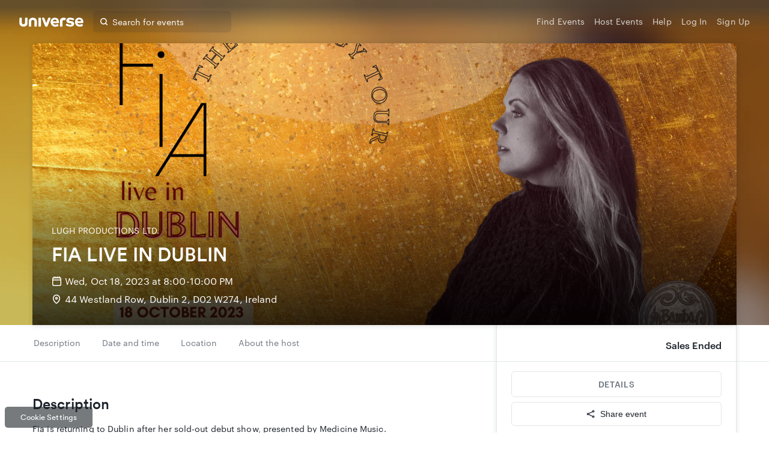

--- FILE ---
content_type: text/css
request_url: https://www.universe.com/fan/main.0bde7d4e26590d9fde0f.css
body_size: 397
content:
:root{--color-blue-lighter:#a2cbff;--color-blue-light:#7091f2;--color-blue:#4e78f1;--color-blue-dark:#3a66e5;--color-blue-darker:#254c93;--color-coral-lighter:#fff1ea;--color-coral-light:#ff9d84;--color-coral:#ff8864;--color-coral-dark:#fc7455;--color-coral-darker:#b2443e;--color-teal-lighter:#b9f7e1;--color-teal-light:#39d6b4;--color-teal:#00c7af;--color-teal-dark:#00a690;--color-teal-darker:#007162;--color-green-100:#115e29;--color-yellow-lighter:#fffae7;--color-yellow-light:#ffd448;--color-yellow:#fdc04c;--color-yellow-dark:#fdb624;--color-yellow-darker:#b17c00;--color-ink:#1c232b;--color-ink-light:#6f7881;--color-ink-lighter:#a9b0b7;--color-orbit:#e2e5e7;--color-space-darker:#f5f5f5;--color-space:#fafafa;--color-white:#fff;--color-black:#000;--color-overlay:rgba(24,35,43,.9);--color-overlay-lighter:rgba(28,35,43,.1);--color-overlay-light:rgba(28,35,43,.12);--color-overlay-medium:rgba(28,35,43,.15);--color-overlay-dark:rgba(28,35,43,.9);--font-family-title:"Circular Pro";--font-size-small:12px;--button-letter-spacing:0.64px;--border-radius-base:6px;--border-color:#e2e5e7;--border-color:var(--color-orbit);--box-shadow-color:rgba(0,0,0,.1);--cover-width-sm:722px;--cover-width-md:882px;--cover-ratio:2.5;--break-sm:752px;--break-md:972px;--break-lg:1172px;--default-transition:cubic-bezier(0.645,0.045,0.355,1)}
@font-face{font-family:Circular Pro;src:url("/fonts/Circular-Pro-subsetted/lineto-circular-pro-book.eot") format("eot"),url("/fonts/Circular-Pro-subsetted/lineto-circular-pro-book.woff2") format("woff2"),url("/fonts/Circular-Pro-subsetted/lineto-circular-pro-book.woff") format("woff")}@font-face{font-family:Circular Pro;src:url("/fonts/Circular-Pro-subsetted/lineto-circular-pro-medium.eot") format("eot"),url("/fonts/Circular-Pro-subsetted/lineto-circular-pro-medium.woff2") format("woff2"),url("/fonts/Circular-Pro-subsetted/lineto-circular-pro-medium.woff") format("woff");font-weight:500}@font-face{font-family:Circular Pro;src:url("/fonts/Circular-Pro-subsetted/lineto-circular-pro-bold.eot") format("eot"),url("/fonts/Circular-Pro-subsetted/lineto-circular-pro-bold.woff2") format("woff2"),url("/fonts/Circular-Pro-subsetted/lineto-circular-pro-bold.woff") format("woff");font-weight:700}@font-face{font-family:Graphik;src:url("/fonts/Graphik/Graphik-Regular-Web.eot") format("eot"),url("/fonts/Graphik/Graphik-Regular-Web.woff2") format("woff2"),url("/fonts/Graphik/Graphik-Regular-Web.woff") format("woff")}@font-face{font-family:Graphik;src:url("/fonts/Graphik/Graphik-Medium-Web.eot") format("eot"),url("/fonts/Graphik/Graphik-Medium-Web.woff2") format("woff2"),url("/fonts/Graphik/Graphik-Medium-Web.woff") format("woff");font-weight:500}
body,html{margin:0;height:100%;font-size:16px;letter-spacing:.1px}h1,h2,h3,h4,h5,h6,p{margin:0;font-weight:400}#root{height:100%}.Button{font-family:Graphik!important;text-transform:uppercase;transition:all 85ms ease-in}#root .Button.default{font-size:16px}.Button.primary-type[disabled]{background-color:var(--color-blue-lighter)!important}@media (min-width:972px){.Button{text-transform:none}.sign-in-up>a.unii-skip:last-child{margin-right:0}}

/*# sourceMappingURL=main.0bde7d4e26590d9fde0f.css.map*/

--- FILE ---
content_type: text/javascript
request_url: https://www.universe.com/embed2.js
body_size: 31256
content:
!function(e){function o(r){if(t[r])return t[r].exports;var n=t[r]={i:r,l:!1,exports:{}};return e[r].call(n.exports,n,n.exports,o),n.l=!0,n.exports}var t={};o.m=e,o.c=t,o.i=function(e){return e},o.d=function(e,t,r){o.o(e,t)||Object.defineProperty(e,t,{configurable:!1,enumerable:!0,get:r})},o.n=function(e){var t=e&&e.__esModule?function(){return e.default}:function(){return e};return o.d(t,"a",t),t},o.o=function(e,o){return Object.prototype.hasOwnProperty.call(e,o)},o.p="/embed2/",o(o.s=177)}([function(e,o){var t=e.exports={version:"2.6.11"};"number"==typeof __e&&(__e=t)},function(e,o){var t=e.exports="undefined"!=typeof window&&window.Math==Math?window:"undefined"!=typeof self&&self.Math==Math?self:Function("return this")();"number"==typeof __g&&(__g=t)},function(e,o,t){var r=t(41)("wks"),n=t(24),c=t(1).Symbol,a="function"==typeof c;(e.exports=function(e){return r[e]||(r[e]=a&&c[e]||(a?c:n)("Symbol."+e))}).store=r},function(e,o,t){var r=t(1),n=t(0),c=t(16),a=t(9),i=t(8),s=function(e,o,t){var f,d,u,l=e&s.F,b=e&s.G,p=e&s.S,h=e&s.P,y=e&s.B,g=e&s.W,v=b?n:n[o]||(n[o]={}),w=v.prototype,m=b?r:p?r[o]:(r[o]||{}).prototype;b&&(t=o);for(f in t)(d=!l&&m&&void 0!==m[f])&&i(v,f)||(u=d?m[f]:t[f],v[f]=b&&"function"!=typeof m[f]?t[f]:y&&d?c(u,r):g&&m[f]==u?function(e){var o=function(o,t,r){if(this instanceof e){switch(arguments.length){case 0:return new e;case 1:return new e(o);case 2:return new e(o,t)}return new e(o,t,r)}return e.apply(this,arguments)};return o.prototype=e.prototype,o}(u):h&&"function"==typeof u?c(Function.call,u):u,h&&((v.virtual||(v.virtual={}))[f]=u,e&s.R&&w&&!w[f]&&a(w,f,u)))};s.F=1,s.G=2,s.S=4,s.P=8,s.B=16,s.W=32,s.U=64,s.R=128,e.exports=s},function(e,o,t){var r=t(6);e.exports=function(e){if(!r(e))throw TypeError(e+" is not an object!");return e}},function(e,o,t){e.exports=!t(10)(function(){return 7!=Object.defineProperty({},"a",{get:function(){return 7}}).a})},function(e,o){e.exports=function(e){return"object"==typeof e?null!==e:"function"==typeof e}},function(e,o,t){var r=t(4),n=t(51),c=t(43),a=Object.defineProperty;o.f=t(5)?Object.defineProperty:function(e,o,t){if(r(e),o=c(o,!0),r(t),n)try{return a(e,o,t)}catch(e){}if("get"in t||"set"in t)throw TypeError("Accessors not supported!");return"value"in t&&(e[o]=t.value),e}},function(e,o){var t={}.hasOwnProperty;e.exports=function(e,o){return t.call(e,o)}},function(e,o,t){var r=t(7),n=t(22);e.exports=t(5)?function(e,o,t){return r.f(e,o,n(1,t))}:function(e,o,t){return e[o]=t,e}},function(e,o){e.exports=function(e){try{return!!e()}catch(e){return!0}}},function(e,o){e.exports={}},function(e,o,t){var r=t(52),n=t(34);e.exports=function(e){return r(n(e))}},function(e,o,t){"use strict";function r(e,o){var t=document.createEvent("CustomEvent");return t.initCustomEvent("unii:"+e,!0,!1,o),t}function n(e){var o=new RegExp("(?:"+v()(w.a.api.host)+"|clkn/.*)/events/([^/?#]+)"),t=e.match(o);return t?t[1]:""}function c(e,o){var t=e.split("?")[1];return t?_.a.parse(t)[o]||"":""}function a(e){var o=new RegExp("(?:^|;)(?:\\s*)"+v()(e)+"=([^;]+)"),t=document.cookie.match(o);return t&&t[1]?decodeURIComponent(t[1]):null}function i(e){var o=new RegExp("(?:^|;)(?:\\s*)"+v()(e)+"=([^;]+)"),t=document.cookie.match(o);if(t&&t[0]){var r=t[0].match(/\d+?\.\d+$/);if(r&&r[0])return r[0]}return null}function s(e,o){document.cookie=e+"="+encodeURIComponent(o)+"; expires=Fri, 31 Dec 2037 23:59:59 GMT; path=/;"}function f(e){return P(window.location.search,e)}function d(){if(document.currentScript)return document.currentScript;var e=document.querySelectorAll('script[src$="embed2.js"]');return e[e.length-1]}o.e=r,o.c=n,o.d=c,o.b=f,t.d(o,"f",function(){return M}),t.d(o,"g",function(){return C}),o.a=d;var u=t(84),l=t.n(u),b=t(14),p=t.n(b),h=t(89),y=t.n(h),g=t(92),v=t.n(g),w=t(49),m=t(29),_=t.n(m),k=t(99),S=(t.n(k),function(e){var o={};return y()(e).forEach(function(t){null!==e[t]&&void 0!==e[t]&&(o[t]=e[t])}),o.state||(o.state=""),o}),P=function(e,o){return[_.a.parse(e.slice(1))[o]||null].flat().slice(-1)[0]},M=function(e,o){var t=P.bind(null,e),r=t("unii-access-key"),n=t("unii-discount-code"),c=t("groupSize"),f=t("ticketType"),d=t("timeOfDay"),u=i("_ga"),b=document.referrer||null,h=window.location.href||null,y=t("universe-ref")||t("ref")||a("uniiverse_ref");"universe_facebook_push"===a("uniiverse_ref")&&"universe_facebook_push"!==t("ref")&&(y=t("universe-ref")||t("ref")),y&&"universe_facebook_push"!==y&&s("uniiverse_ref",y);var g={analytics:{host:{ref:b,url:h},google:{clientId:u},ref:y},accessKeys:[],currentDiscountCode:{code:n},groupSize:parseFloat(c)||null,ticketType:f,timeOfDay:d},v=p()({},g,o);return r&&v.accessKeys.push(r),S({state:l()(v),utm_campaign:t("utm_campaign"),utm_medium:t("utm_medium"),utm_source:t("utm_source"),utm_term:t("utm_term"),utm_name:t("utm_name")})},C=function(e){return/Android|BlackBerry|iPhone|iPad|iPod|Opera Mini|IEMobile|MSIE 9.0/i.test(navigator.userAgent)}},function(e,o,t){"use strict";o.__esModule=!0;var r=t(85),n=function(e){return e&&e.__esModule?e:{default:e}}(r);o.default=n.default||function(e){for(var o=1;o<arguments.length;o++){var t=arguments[o];for(var r in t)Object.prototype.hasOwnProperty.call(t,r)&&(e[r]=t[r])}return e}},function(e,o){var t={}.toString;e.exports=function(e){return t.call(e).slice(8,-1)}},function(e,o,t){var r=t(20);e.exports=function(e,o,t){if(r(e),void 0===o)return e;switch(t){case 1:return function(t){return e.call(o,t)};case 2:return function(t,r){return e.call(o,t,r)};case 3:return function(t,r,n){return e.call(o,t,r,n)}}return function(){return e.apply(o,arguments)}}},function(e,o){e.exports=!0},function(e,o,t){var r=t(57),n=t(36);e.exports=Object.keys||function(e){return r(e,n)}},function(e,o,t){var r=t(34);e.exports=function(e){return Object(r(e))}},function(e,o){e.exports=function(e){if("function"!=typeof e)throw TypeError(e+" is not a function!");return e}},function(e,o){o.f={}.propertyIsEnumerable},function(e,o){e.exports=function(e,o){return{enumerable:!(1&e),configurable:!(2&e),writable:!(4&e),value:o}}},function(e,o,t){var r=t(7).f,n=t(8),c=t(2)("toStringTag");e.exports=function(e,o,t){e&&!n(e=t?e:e.prototype,c)&&r(e,c,{configurable:!0,value:o})}},function(e,o){var t=0,r=Math.random();e.exports=function(e){return"Symbol(".concat(void 0===e?"":e,")_",(++t+r).toString(36))}},function(e,o,t){"use strict";var r=t(134)(!0);t(53)(String,"String",function(e){this._t=String(e),this._i=0},function(){var e,o=this._t,t=this._i;return t>=o.length?{value:void 0,done:!0}:(e=r(o,t),this._i+=e.length,{value:e,done:!1})})},function(e,o,t){t(140);for(var r=t(1),n=t(9),c=t(11),a=t(2)("toStringTag"),i="CSSRuleList,CSSStyleDeclaration,CSSValueList,ClientRectList,DOMRectList,DOMStringList,DOMTokenList,DataTransferItemList,FileList,HTMLAllCollection,HTMLCollection,HTMLFormElement,HTMLSelectElement,MediaList,MimeTypeArray,NamedNodeMap,NodeList,PaintRequestList,Plugin,PluginArray,SVGLengthList,SVGNumberList,SVGPathSegList,SVGPointList,SVGStringList,SVGTransformList,SourceBufferList,StyleSheetList,TextTrackCueList,TextTrackList,TouchList".split(","),s=0;s<i.length;s++){var f=i[s],d=r[f],u=d&&d.prototype;u&&!u[a]&&n(u,a,f),c[f]=c.Array}},function(e,o){var t=e.exports={version:"2.6.11"};"number"==typeof __e&&(__e=t)},function(e,o){var t=e.exports="undefined"!=typeof window&&window.Math==Math?window:"undefined"!=typeof self&&self.Math==Math?self:Function("return this")();"number"==typeof __g&&(__g=t)},function(e,o,t){"use strict";o.decode=o.parse=t(170),o.encode=o.stringify=t(171)},function(e,o,t){"use strict";o.__esModule=!0,o.default=function(e,o){if(!(e instanceof o))throw new TypeError("Cannot call a class as a function")}},function(e,o,t){"use strict";o.__esModule=!0;var r=t(87),n=function(e){return e&&e.__esModule?e:{default:e}}(r);o.default=function(){function e(e,o){for(var t=0;t<o.length;t++){var r=o[t];r.enumerable=r.enumerable||!1,r.configurable=!0,"value"in r&&(r.writable=!0),(0,n.default)(e,r.key,r)}}return function(o,t,r){return t&&e(o.prototype,t),r&&e(o,r),o}}()},function(e,o,t){"use strict";function r(e){return e&&e.__esModule?e:{default:e}}o.__esModule=!0;var n=t(94),c=r(n),a=t(93),i=r(a),s="function"==typeof i.default&&"symbol"==typeof c.default?function(e){return typeof e}:function(e){return e&&"function"==typeof i.default&&e.constructor===i.default&&e!==i.default.prototype?"symbol":typeof e};o.default="function"==typeof i.default&&"symbol"===s(c.default)?function(e){return void 0===e?"undefined":s(e)}:function(e){return e&&"function"==typeof i.default&&e.constructor===i.default&&e!==i.default.prototype?"symbol":void 0===e?"undefined":s(e)}},function(e,o,t){var r=t(15),n=t(2)("toStringTag"),c="Arguments"==r(function(){return arguments}()),a=function(e,o){try{return e[o]}catch(e){}};e.exports=function(e){var o,t,i;return void 0===e?"Undefined":null===e?"Null":"string"==typeof(t=a(o=Object(e),n))?t:c?r(o):"Object"==(i=r(o))&&"function"==typeof o.callee?"Arguments":i}},function(e,o){e.exports=function(e){if(void 0==e)throw TypeError("Can't call method on  "+e);return e}},function(e,o,t){var r=t(6),n=t(1).document,c=r(n)&&r(n.createElement);e.exports=function(e){return c?n.createElement(e):{}}},function(e,o){e.exports="constructor,hasOwnProperty,isPrototypeOf,propertyIsEnumerable,toLocaleString,toString,valueOf".split(",")},function(e,o,t){"use strict";function r(e){var o,t;this.promise=new e(function(e,r){if(void 0!==o||void 0!==t)throw TypeError("Bad Promise constructor");o=e,t=r}),this.resolve=n(o),this.reject=n(t)}var n=t(20);e.exports.f=function(e){return new r(e)}},function(e,o,t){var r=t(4),n=t(128),c=t(36),a=t(40)("IE_PROTO"),i=function(){},s=function(){var e,o=t(35)("iframe"),r=c.length;for(o.style.display="none",t(50).appendChild(o),o.src="javascript:",e=o.contentWindow.document,e.open(),e.write("<script>document.F=Object<\/script>"),e.close(),s=e.F;r--;)delete s.prototype[c[r]];return s()};e.exports=Object.create||function(e,o){var t;return null!==e?(i.prototype=r(e),t=new i,i.prototype=null,t[a]=e):t=s(),void 0===o?t:n(t,o)}},function(e,o){o.f=Object.getOwnPropertySymbols},function(e,o,t){var r=t(41)("keys"),n=t(24);e.exports=function(e){return r[e]||(r[e]=n(e))}},function(e,o,t){var r=t(0),n=t(1),c=n["__core-js_shared__"]||(n["__core-js_shared__"]={});(e.exports=function(e,o){return c[e]||(c[e]=void 0!==o?o:{})})("versions",[]).push({version:r.version,mode:t(17)?"pure":"global",copyright:"© 2019 Denis Pushkarev (zloirock.ru)"})},function(e,o){var t=Math.ceil,r=Math.floor;e.exports=function(e){return isNaN(e=+e)?0:(e>0?r:t)(e)}},function(e,o,t){var r=t(6);e.exports=function(e,o){if(!r(e))return e;var t,n;if(o&&"function"==typeof(t=e.toString)&&!r(n=t.call(e)))return n;if("function"==typeof(t=e.valueOf)&&!r(n=t.call(e)))return n;if(!o&&"function"==typeof(t=e.toString)&&!r(n=t.call(e)))return n;throw TypeError("Can't convert object to primitive value")}},function(e,o,t){var r=t(1),n=t(0),c=t(17),a=t(45),i=t(7).f;e.exports=function(e){var o=n.Symbol||(n.Symbol=c?{}:r.Symbol||{});"_"==e.charAt(0)||e in o||i(o,e,{value:a.f(e)})}},function(e,o,t){o.f=t(2)},function(e,o,t){e.exports=!t(67)(function(){return 7!=Object.defineProperty({},"a",{get:function(){return 7}}).a})},function(e,o){e.exports=function(e){return"object"==typeof e?null!==e:"function"==typeof e}},function(e,o,t){"use strict";Object.defineProperty(o,"__esModule",{value:!0}),function(e){function r(e){return e instanceof r?e:this instanceof r?void(this._wrapped=e):new r(e)}function n(e,o,t){if(void 0===o)return e;switch(null==t?3:t){case 1:return function(t){return e.call(o,t)};case 3:return function(t,r,n){return e.call(o,t,r,n)};case 4:return function(t,r,n,c){return e.call(o,t,r,n,c)}}return function(){return e.apply(o,arguments)}}function c(e,o,t){return null==e?Ne:Ho(e)?n(e,o,t):Ce(e)&&!Ko(e)?je(e):Ye(e)}function a(e,o){return c(e,o,1/0)}function i(e,o,t){return r.iteratee!==a?r.iteratee(e,o):c(e,o,t)}function s(e,o){return o=null==o?e.length-1:+o,function(){for(var t=Math.max(arguments.length-o,0),r=Array(t),n=0;n<t;n++)r[n]=arguments[n+o];switch(o){case 0:return e.call(this,r);case 1:return e.call(this,arguments[0],r);case 2:return e.call(this,arguments[0],arguments[1],r)}var c=Array(o+1);for(n=0;n<o;n++)c[n]=arguments[n];return c[o]=r,e.apply(this,c)}}function f(e){if(!Ce(e))return{};if(no)return no(e);io.prototype=e;var o=new io;return io.prototype=null,o}function d(e){return function(o){return null==o?void 0:o[e]}}function u(e,o){return null!=e&&oo.call(e,o)}function l(e,o){for(var t=o.length,r=0;r<t;r++){if(null==e)return;e=e[o[r]]}return t?e:void 0}function b(e){var o=uo(e);return"number"==typeof o&&o>=0&&o<=fo}function p(e,o,t){o=n(o,t);var r,c;if(b(e))for(r=0,c=e.length;r<c;r++)o(e[r],r,e);else{var a=ae(e);for(r=0,c=a.length;r<c;r++)o(e[a[r]],a[r],e)}return e}function h(e,o,t){o=i(o,t);for(var r=!b(e)&&ae(e),n=(r||e).length,c=Array(n),a=0;a<n;a++){var s=r?r[a]:a;c[a]=o(e[s],s,e)}return c}function y(e){var o=function(o,t,r,n){var c=!b(o)&&ae(o),a=(c||o).length,i=e>0?0:a-1;for(n||(r=o[c?c[i]:i],i+=e);i>=0&&i<a;i+=e){var s=c?c[i]:i;r=t(r,o[s],s,o)}return r};return function(e,t,r,c){var a=arguments.length>=3;return o(e,n(t,c,4),r,a)}}function g(e,o,t){var r=b(e)?Po:pe,n=r(e,o,t);if(void 0!==n&&-1!==n)return e[n]}function v(e,o,t){var r=[];return o=i(o,t),p(e,function(e,t,n){o(e,t,n)&&r.push(e)}),r}function w(e,o,t){return v(e,oe(i(o)),t)}function m(e,o,t){o=i(o,t);for(var r=!b(e)&&ae(e),n=(r||e).length,c=0;c<n;c++){var a=r?r[c]:c;if(!o(e[a],a,e))return!1}return!0}function _(e,o,t){o=i(o,t);for(var r=!b(e)&&ae(e),n=(r||e).length,c=0;c<n;c++){var a=r?r[c]:c;if(o(e[a],a,e))return!0}return!1}function k(e,o,t,r){return b(e)||(e=se(e)),("number"!=typeof t||r)&&(t=0),Co(e,o,t)>=0}function S(e,o){return h(e,Ye(o))}function P(e,o){return v(e,je(o))}function M(e,o){return g(e,je(o))}function C(e,o,t){var r,n,c=-1/0,a=-1/0;if(null==o||"number"==typeof o&&"object"!=typeof e[0]&&null!=e){e=b(e)?e:se(e);for(var s=0,f=e.length;s<f;s++)null!=(r=e[s])&&r>c&&(c=r)}else o=i(o,t),p(e,function(e,t,r){((n=o(e,t,r))>a||n===-1/0&&c===-1/0)&&(c=e,a=n)});return c}function x(e,o,t){var r,n,c=1/0,a=1/0;if(null==o||"number"==typeof o&&"object"!=typeof e[0]&&null!=e){e=b(e)?e:se(e);for(var s=0,f=e.length;s<f;s++)null!=(r=e[s])&&r<c&&(c=r)}else o=i(o,t),p(e,function(e,t,r){((n=o(e,t,r))<a||n===1/0&&c===1/0)&&(c=e,a=n)});return c}function T(e){return R(e,1/0)}function R(e,o,t){if(null==o||t)return b(e)||(e=se(e)),e[Ee(e.length-1)];var r=b(e)?ge(e):se(e),n=uo(r);o=Math.max(Math.min(o,n),0);for(var c=n-1,a=0;a<o;a++){var i=Ee(a,c),s=r[a];r[a]=r[i],r[i]=s}return r.slice(0,o)}function L(e,o,t){var r=0;return o=i(o,t),S(h(e,function(e,t,n){return{value:e,index:r++,criteria:o(e,t,n)}}).sort(function(e,o){var t=e.criteria,r=o.criteria;if(t!==r){if(t>r||void 0===t)return 1;if(t<r||void 0===r)return-1}return e.index-o.index}),"value")}function F(e,o){return function(t,r,n){var c=o?[[],[]]:{};return r=i(r,n),p(t,function(o,n){var a=r(o,n,t);e(c,o,a)}),c}}function D(e){return e?Ko(e)?$e.call(e):Wo(e)?e.match(vo):b(e)?h(e,Ne):se(e):[]}function N(e){return null==e?0:b(e)?e.length:ae(e).length}function V(e,o,t){return null==e||e.length<1?null==o?void 0:[]:null==o||t?e[0]:G(e,e.length-o)}function G(e,o,t){return $e.call(e,0,Math.max(0,e.length-(null==o||t?1:o)))}function Y(e,o,t){return null==e||e.length<1?null==o?void 0:[]:null==o||t?e[e.length-1]:X(e,Math.max(0,e.length-o))}function X(e,o,t){return $e.call(e,null==o||t?1:o)}function j(e){return v(e,Boolean)}function Q(e,o,t,r){r=r||[];for(var n=r.length,c=0,a=uo(e);c<a;c++){var i=e[c];if(b(i)&&(Ko(i)||Bo(i)))if(o)for(var s=0,f=i.length;s<f;)r[n++]=i[s++];else Q(i,o,t,r),n=r.length;else t||(r[n++]=i)}return r}function E(e,o){return Q(e,o,!1)}function K(e,o,t,r){Re(o)||(r=t,t=o,o=!1),null!=t&&(t=i(t,r));for(var n=[],c=[],a=0,s=uo(e);a<s;a++){var f=e[a],d=t?t(f,a,e):f;o&&!t?(a&&c===d||n.push(f),c=d):t?k(c,d)||(c.push(d),n.push(f)):k(n,f)||n.push(f)}return n}function B(e){for(var o=[],t=arguments.length,r=0,n=uo(e);r<n;r++){var c=e[r];if(!k(o,c)){var a;for(a=1;a<t&&k(arguments[a],c);a++);a===t&&o.push(c)}}return o}function H(e){for(var o=e&&C(e,uo).length||0,t=Array(o),r=0;r<o;r++)t[r]=S(e,r);return t}function W(e,o){for(var t={},r=0,n=uo(e);r<n;r++)o?t[e[r]]=o[r]:t[e[r][0]]=e[r][1];return t}function O(e){return function(o,t,r){t=i(t,r);for(var n=uo(o),c=e>0?0:n-1;c>=0&&c<n;c+=e)if(t(o[c],c,o))return c;return-1}}function Z(e,o,t,r){t=i(t,r,1);for(var n=t(o),c=0,a=uo(e);c<a;){var s=Math.floor((c+a)/2);t(e[s])<n?c=s+1:a=s}return c}function J(e,o,t){return function(r,n,c){var a=0,i=uo(r);if("number"==typeof c)e>0?a=c>=0?c:Math.max(c+i,a):i=c>=0?Math.min(c+1,i):c+i+1;else if(t&&c&&i)return c=t(r,n),r[c]===n?c:-1;if(n!==n)return c=o($e.call(r,a,i),Te),c>=0?c+a:-1;for(c=e>0?a:i-1;c>=0&&c<i;c+=e)if(r[c]===n)return c;return-1}}function A(e,o,t){null==o&&(o=e||0,e=0),t||(t=o<e?-1:1);for(var r=Math.max(Math.ceil((o-e)/t),0),n=Array(r),c=0;c<r;c++,e+=t)n[c]=e;return n}function z(e,o){if(null==o||o<1)return[];for(var t=[],r=0,n=e.length;r<n;)t.push($e.call(e,r,r+=o));return t}function I(e,o,t,r,n){if(!(r instanceof o))return e.apply(t,n);var c=f(e.prototype),a=e.apply(c,n);return Ce(a)?a:c}function U(e,o){var t=function(r){var n=t.cache,c=""+(o?o.apply(this,arguments):r);return u(n,c)||(n[c]=e.apply(this,arguments)),n[c]};return t.cache={},t}function q(e,o,t){var r,n,c,a,i=0;t||(t={});var s=function(){i=!1===t.leading?0:ot(),r=null,a=e.apply(n,c),r||(n=c=null)},f=function(){var f=ot();i||!1!==t.leading||(i=f);var d=o-(f-i);return n=this,c=arguments,d<=0||d>o?(r&&(clearTimeout(r),r=null),i=f,a=e.apply(n,c),r||(n=c=null)):r||!1===t.trailing||(r=setTimeout(s,d)),a};return f.cancel=function(){clearTimeout(r),i=0,r=n=c=null},f}function $(e,o,t){var r,n,c=function(o,t){r=null,t&&(n=e.apply(o,t))},a=s(function(a){if(r&&clearTimeout(r),t){var i=!r;r=setTimeout(c,o),i&&(n=e.apply(this,a))}else r=Fo(c,o,this,a);return n});return a.cancel=function(){clearTimeout(r),r=null},a}function ee(e,o){return Ro(o,e)}function oe(e){return function(){return!e.apply(this,arguments)}}function te(){var e=arguments,o=e.length-1;return function(){for(var t=o,r=e[o].apply(this,arguments);t--;)r=e[t].call(this,r);return r}}function re(e,o){return function(){if(--e<1)return o.apply(this,arguments)}}function ne(e,o){var t;return function(){return--e>0&&(t=o.apply(this,arguments)),e<=1&&(o=null),t}}function ce(e,o){var t=Go.length,r=e.constructor,n=Ho(r)&&r.prototype||Ie,c="constructor";for(u(e,c)&&!k(o,c)&&o.push(c);t--;)(c=Go[t])in e&&e[c]!==n[c]&&!k(o,c)&&o.push(c)}function ae(e){if(!Ce(e))return[];if(ro)return ro(e);var o=[];for(var t in e)u(e,t)&&o.push(t);return Vo&&ce(e,o),o}function ie(e){if(!Ce(e))return[];var o=[];for(var t in e)o.push(t);return Vo&&ce(e,o),o}function se(e){for(var o=ae(e),t=o.length,r=Array(t),n=0;n<t;n++)r[n]=e[o[n]];return r}function fe(e,o,t){o=i(o,t);for(var r=ae(e),n=r.length,c={},a=0;a<n;a++){var s=r[a];c[s]=o(e[s],s,e)}return c}function de(e){for(var o=ae(e),t=o.length,r=Array(t),n=0;n<t;n++)r[n]=[o[n],e[o[n]]];return r}function ue(e){for(var o={},t=ae(e),r=0,n=t.length;r<n;r++)o[e[t[r]]]=t[r];return o}function le(e){var o=[];for(var t in e)Ho(e[t])&&o.push(t);return o.sort()}function be(e,o){return function(t){var r=arguments.length;if(o&&(t=Object(t)),r<2||null==t)return t;for(var n=1;n<r;n++)for(var c=arguments[n],a=e(c),i=a.length,s=0;s<i;s++){var f=a[s];o&&void 0!==t[f]||(t[f]=c[f])}return t}}function pe(e,o,t){o=i(o,t);for(var r,n=ae(e),c=0,a=n.length;c<a;c++)if(r=n[c],o(e[r],r,e))return r}function he(e,o,t){return o in t}function ye(e,o){var t=f(e);return o&&Xo(t,o),t}function ge(e){return Ce(e)?Ko(e)?e.slice():Yo({},e):e}function ve(e,o){return o(e),e}function we(e,o){var t=ae(o),r=t.length;if(null==e)return!r;for(var n=Object(e),c=0;c<r;c++){var a=t[c];if(o[a]!==n[a]||!(a in n))return!1}return!0}function me(e,o,t,r){if(e===o)return 0!==e||1/e==1/o;if(null==e||null==o)return!1;if(e!==e)return o!==o;var n=typeof e;return("function"===n||"object"===n||"object"==typeof o)&&_e(e,o,t,r)}function _e(e,o,t,n){e instanceof r&&(e=e._wrapped),o instanceof r&&(o=o._wrapped);var c=eo.call(e);if(c!==eo.call(o))return!1;switch(c){case"[object RegExp]":case"[object String]":return""+e==""+o;case"[object Number]":return+e!=+e?+o!=+o:0==+e?1/+e==1/o:+e==+o;case"[object Date]":case"[object Boolean]":return+e==+o;case"[object Symbol]":return Ue.valueOf.call(e)===Ue.valueOf.call(o)}var a="[object Array]"===c;if(!a){if("object"!=typeof e||"object"!=typeof o)return!1;var i=e.constructor,s=o.constructor;if(i!==s&&!(Ho(i)&&i instanceof i&&Ho(s)&&s instanceof s)&&"constructor"in e&&"constructor"in o)return!1}t=t||[],n=n||[];for(var f=t.length;f--;)if(t[f]===e)return n[f]===o;if(t.push(e),n.push(o),a){if((f=e.length)!==o.length)return!1;for(;f--;)if(!me(e[f],o[f],t,n))return!1}else{var d,l=ae(e);if(f=l.length,ae(o).length!==f)return!1;for(;f--;)if(d=l[f],!u(o,d)||!me(e[d],o[d],t,n))return!1}return t.pop(),n.pop(),!0}function ke(e,o){return me(e,o)}function Se(e){return null==e||(b(e)&&(Ko(e)||Wo(e)||Bo(e))?0===e.length:0===ae(e).length)}function Pe(e){return!(!e||1!==e.nodeType)}function Me(e){return function(o){return eo.call(o)==="[object "+e+"]"}}function Ce(e){var o=typeof e;return"function"===o||"object"===o&&!!e}function xe(e){return!zo(e)&&ao(e)&&!co(parseFloat(e))}function Te(e){return Oo(e)&&co(e)}function Re(e){return!0===e||!1===e||"[object Boolean]"===eo.call(e)}function Le(e){return null===e}function Fe(e){return void 0===e}function De(e,o){if(!Ko(o))return u(e,o);for(var t=o.length,r=0;r<t;r++){var n=o[r];if(null==e||!oo.call(e,n))return!1;e=e[n]}return!!t}function Ne(e){return e}function Ve(e){return function(){return e}}function Ge(){}function Ye(e){return Ko(e)?function(o){return l(o,e)}:d(e)}function Xe(e){return null==e?function(){}:function(o){return Ko(o)?l(e,o):e[o]}}function je(e){return e=Xo({},e),function(o){return we(o,e)}}function Qe(e,o,t){var r=Array(Math.max(0,e));o=n(o,t,1);for(var c=0;c<e;c++)r[c]=o(c);return r}function Ee(e,o){return null==o&&(o=e,e=0),e+Math.floor(Math.random()*(o-e+1))}function Ke(e){var o=function(o){return e[o]},t="(?:"+ae(e).join("|")+")",r=RegExp(t),n=RegExp(t,"g");return function(e){return e=null==e?"":""+e,r.test(e)?e.replace(n,o):e}}function Be(e,o,t){Ko(o)||(o=[o]);var r=o.length;if(!r)return Ho(t)?t.call(e):t;for(var n=0;n<r;n++){var c=null==e?void 0:e[o[n]];void 0===c&&(c=t,n=r),e=Ho(c)?c.call(e):c}return e}function He(e){var o=++at+"";return e?e+o:o}function We(e,o,t){!o&&t&&(o=t),o=Eo({},o,r.templateSettings);var n=RegExp([(o.escape||st).source,(o.interpolate||st).source,(o.evaluate||st).source].join("|")+"|$","g"),c=0,a="__p+='";e.replace(n,function(o,t,r,n,i){return a+=e.slice(c,i).replace(dt,ut),c=i+o.length,t?a+="'+\n((__t=("+t+"))==null?'':_.escape(__t))+\n'":r?a+="'+\n((__t=("+r+"))==null?'':__t)+\n'":n&&(a+="';\n"+n+"\n__p+='"),o}),a+="';\n",o.variable||(a="with(obj||{}){\n"+a+"}\n"),a="var __t,__p='',__j=Array.prototype.join,print=function(){__p+=__j.call(arguments,'');};\n"+a+"return __p;\n";var i;try{i=new Function(o.variable||"obj","_",a)}catch(e){throw e.source=a,e}var s=function(e){return i.call(this,e,r)};return s.source="function("+(o.variable||"obj")+"){\n"+a+"}",s}function Oe(e){var o=r(e);return o._chain=!0,o}function Ze(e,o){return e._chain?r(o).chain():o}function Je(e){return p(le(e),function(o){var t=r[o]=e[o];r.prototype[o]=function(){var e=[this._wrapped];return qe.apply(e,arguments),Ze(this,t.apply(r,e))}}),r}o.default=r,t.d(o,"VERSION",function(){return so}),o.iteratee=a,o.restArguments=s,o.each=p,t.d(o,"forEach",function(){return p}),o.map=h,t.d(o,"collect",function(){return h}),t.d(o,"reduce",function(){return lo}),t.d(o,"foldl",function(){return lo}),t.d(o,"inject",function(){return lo}),t.d(o,"reduceRight",function(){return bo}),t.d(o,"foldr",function(){return bo}),o.find=g,t.d(o,"detect",function(){return g}),o.filter=v,t.d(o,"select",function(){return v}),o.reject=w,o.every=m,t.d(o,"all",function(){return m}),o.some=_,t.d(o,"any",function(){return _}),o.contains=k,t.d(o,"includes",function(){return k}),t.d(o,"include",function(){return k}),t.d(o,"invoke",function(){return po}),o.pluck=S,o.where=P,o.findWhere=M,o.max=C,o.min=x,o.shuffle=T,o.sample=R,o.sortBy=L,t.d(o,"groupBy",function(){return ho}),t.d(o,"indexBy",function(){return yo}),t.d(o,"countBy",function(){return go}),o.toArray=D,o.size=N,t.d(o,"partition",function(){return wo}),o.first=V,t.d(o,"head",function(){return V}),t.d(o,"take",function(){return V}),o.initial=G,o.last=Y,o.rest=X,t.d(o,"tail",function(){return X}),t.d(o,"drop",function(){return X}),o.compact=j,o.flatten=E,t.d(o,"without",function(){return mo}),o.uniq=K,t.d(o,"unique",function(){return K}),t.d(o,"union",function(){return _o}),o.intersection=B,t.d(o,"difference",function(){return ko}),o.unzip=H,t.d(o,"zip",function(){return So}),o.object=W,t.d(o,"findIndex",function(){return Po}),t.d(o,"findLastIndex",function(){return Mo}),o.sortedIndex=Z,t.d(o,"indexOf",function(){return Co}),t.d(o,"lastIndexOf",function(){return xo}),o.range=A,o.chunk=z,t.d(o,"bind",function(){return To}),t.d(o,"partial",function(){return Ro}),t.d(o,"bindAll",function(){return Lo}),o.memoize=U,t.d(o,"delay",function(){return Fo}),t.d(o,"defer",function(){return Do}),o.throttle=q,o.debounce=$,o.wrap=ee,o.negate=oe,o.compose=te,o.after=re,o.before=ne,t.d(o,"once",function(){return No}),o.keys=ae,o.allKeys=ie,o.values=se,o.mapObject=fe,o.pairs=de,o.invert=ue,o.functions=le,t.d(o,"methods",function(){return le}),t.d(o,"extend",function(){return Yo}),t.d(o,"extendOwn",function(){return Xo}),t.d(o,"assign",function(){return Xo}),o.findKey=pe,t.d(o,"pick",function(){return jo}),t.d(o,"omit",function(){return Qo}),t.d(o,"defaults",function(){return Eo}),o.create=ye,o.clone=ge,o.tap=ve,o.isMatch=we,o.isEqual=ke,o.isEmpty=Se,o.isElement=Pe,t.d(o,"isArray",function(){return Ko}),o.isObject=Ce,t.d(o,"isArguments",function(){return Bo}),t.d(o,"isFunction",function(){return Ho}),t.d(o,"isString",function(){return Wo}),t.d(o,"isNumber",function(){return Oo}),t.d(o,"isDate",function(){return Zo}),t.d(o,"isRegExp",function(){return Jo}),t.d(o,"isError",function(){return Ao}),t.d(o,"isSymbol",function(){return zo}),t.d(o,"isMap",function(){return Io}),t.d(o,"isWeakMap",function(){return Uo}),t.d(o,"isSet",function(){return qo}),t.d(o,"isWeakSet",function(){return $o}),o.isFinite=xe,o.isNaN=Te,o.isBoolean=Re,o.isNull=Le,o.isUndefined=Fe,o.has=De,o.identity=Ne,o.constant=Ve,o.noop=Ge,o.property=Ye,o.propertyOf=Xe,o.matcher=je,t.d(o,"matches",function(){return je}),o.times=Qe,o.random=Ee,t.d(o,"now",function(){return ot}),t.d(o,"escape",function(){return nt}),t.d(o,"unescape",function(){return ct}),o.result=Be,o.uniqueId=He,t.d(o,"templateSettings",function(){return it}),o.template=We,o.chain=Oe,o.mixin=Je;var Ae="object"==typeof self&&self.self===self&&self||"object"==typeof e&&e.global===e&&e||Function("return this")()||{},ze=Array.prototype,Ie=Object.prototype,Ue="undefined"!=typeof Symbol?Symbol.prototype:null,qe=ze.push,$e=ze.slice,eo=Ie.toString,oo=Ie.hasOwnProperty,to=Array.isArray,ro=Object.keys,no=Object.create,co=Ae.isNaN,ao=Ae.isFinite,io=function(){},so=r.VERSION="1.10.2";r.iteratee=a;var fo=Math.pow(2,53)-1,uo=d("length"),lo=y(1),bo=y(-1),po=s(function(e,o,t){var r,n;return Ho(o)?n=o:Ko(o)&&(r=o.slice(0,-1),o=o[o.length-1]),h(e,function(e){var c=n;if(!c){if(r&&r.length&&(e=l(e,r)),null==e)return;c=e[o]}return null==c?c:c.apply(e,t)})}),ho=F(function(e,o,t){u(e,t)?e[t].push(o):e[t]=[o]}),yo=F(function(e,o,t){e[t]=o}),go=F(function(e,o,t){u(e,t)?e[t]++:e[t]=1}),vo=/[^\ud800-\udfff]|[\ud800-\udbff][\udc00-\udfff]|[\ud800-\udfff]/g,wo=F(function(e,o,t){e[t?0:1].push(o)},!0),mo=s(function(e,o){return ko(e,o)}),_o=s(function(e){return K(Q(e,!0,!0))}),ko=s(function(e,o){return o=Q(o,!0,!0),v(e,function(e){return!k(o,e)})}),So=s(H),Po=O(1),Mo=O(-1),Co=J(1,Po,Z),xo=J(-1,Mo),To=s(function(e,o,t){if(!Ho(e))throw new TypeError("Bind must be called on a function");var r=s(function(n){return I(e,r,o,this,t.concat(n))});return r}),Ro=s(function(e,o){var t=Ro.placeholder,r=function(){for(var n=0,c=o.length,a=Array(c),i=0;i<c;i++)a[i]=o[i]===t?arguments[n++]:o[i];for(;n<arguments.length;)a.push(arguments[n++]);return I(e,r,this,this,a)};return r});Ro.placeholder=r;var Lo=s(function(e,o){o=Q(o,!1,!1);var t=o.length;if(t<1)throw new Error("bindAll must be passed function names");for(;t--;){var r=o[t];e[r]=To(e[r],e)}}),Fo=s(function(e,o,t){return setTimeout(function(){return e.apply(null,t)},o)}),Do=Ro(Fo,r,1),No=Ro(ne,2),Vo=!{toString:null}.propertyIsEnumerable("toString"),Go=["valueOf","isPrototypeOf","toString","propertyIsEnumerable","hasOwnProperty","toLocaleString"],Yo=be(ie),Xo=be(ae),jo=s(function(e,o){var t={},r=o[0];if(null==e)return t;Ho(r)?(o.length>1&&(r=n(r,o[1])),o=ie(e)):(r=he,o=Q(o,!1,!1),e=Object(e));for(var c=0,a=o.length;c<a;c++){var i=o[c],s=e[i];r(s,i,e)&&(t[i]=s)}return t}),Qo=s(function(e,o){var t,r=o[0];return Ho(r)?(r=oe(r),o.length>1&&(t=o[1])):(o=h(Q(o,!1,!1),String),r=function(e,t){return!k(o,t)}),jo(e,r,t)}),Eo=be(ie,!0),Ko=to||Me("Array"),Bo=Me("Arguments"),Ho=Me("Function"),Wo=Me("String"),Oo=Me("Number"),Zo=Me("Date"),Jo=Me("RegExp"),Ao=Me("Error"),zo=Me("Symbol"),Io=Me("Map"),Uo=Me("WeakMap"),qo=Me("Set"),$o=Me("WeakSet");!function(){Bo(arguments)||(Bo=function(e){return u(e,"callee")})}();var et=Ae.document&&Ae.document.childNodes;"function"!=typeof/./&&"object"!=typeof Int8Array&&"function"!=typeof et&&(Ho=function(e){return"function"==typeof e||!1});var ot=Date.now||function(){return(new Date).getTime()},tt={"&":"&amp;","<":"&lt;",">":"&gt;",'"':"&quot;","'":"&#x27;","`":"&#x60;"},rt=ue(tt),nt=Ke(tt),ct=Ke(rt),at=0,it=r.templateSettings={evaluate:/<%([\s\S]+?)%>/g,interpolate:/<%=([\s\S]+?)%>/g,escape:/<%-([\s\S]+?)%>/g},st=/(.)^/,ft={"'":"'","\\":"\\","\r":"r","\n":"n","\u2028":"u2028","\u2029":"u2029"},dt=/\\|'|\r|\n|\u2028|\u2029/g,ut=function(e){return"\\"+ft[e]};p(["pop","push","reverse","shift","sort","splice","unshift"],function(e){var o=ze[e];r.prototype[e]=function(){var t=this._wrapped;return o.apply(t,arguments),"shift"!==e&&"splice"!==e||0!==t.length||delete t[0],Ze(this,t)}}),p(["concat","join","slice"],function(e){var o=ze[e];r.prototype[e]=function(){return Ze(this,o.apply(this._wrapped,arguments))}}),r.prototype.value=function(){return this._wrapped},r.prototype.valueOf=r.prototype.toJSON=r.prototype.value,r.prototype.toString=function(){return String(this._wrapped)}}.call(o,t(176))},function(e,o,t){"use strict";var r="https://www.universe.com",n="https://widgets.universe.com";o.a={api:{base:r+"/api/v2",host:r},basename:"/embed2",debug:!1,environment:"production",explore:r+"/explore",googleTagManager:{gtmId:"GTM-K4QMLG"},amplitude:{api_key:"8f3073b2e3efb3028708aeca4bff06f5"},juno:r+"/embed2",betaCalendar:n+"/calendar",betaCheckout:""+n,calendar:"https://redirect.universe.com/redirect",tickets:"https://redirect.universe.com/redirect",checkout:"https://redirect.universe.com/redirect",listings:"https://redirect.universe.com/redirect",sift:"877eac203a",oAuth:{url:r+"/oauth/token"},sentryDSN:"https://a59375f16202433da3b739306c0c43fa@app.getsentry.com/90180",visaCheckoutKey:"E3LCVMPC93648A1AMTMN21hX0x_D3YEYiFLz2qgOM_h7ffXUE",visaCheckoutButton:"https://secure.checkout.visa.com/wallet-services-web/xo/button.png",visaCheckout:"https://assets.secure.checkout.visa.com",masterPass:"https://masterpass.com/switchui/index.html",masterPassCheckoutId:"f47b2c83cd904fbe8eb80eb07c26f06b",masterPassJs:"https://masterpass.com/integration/merchant.js",universeLogo:"https://cdn-assets-cloud.frontify.com/local/frontify/h_lNxVXLqrDqb2kyrixW3lMmUl7n-aBRzJUzyvzD7_9R_ZbVNQokieTtMAAhc7AOjJW2ZVOhdG_ZaFz1P73h5K_PuKvlHeLdvkGc7D-L2VZUndxhrXXrAmgvUSg48t7Z?width=2400",googleMapApiKey:"AIzaSyD3q6LYn2E79CCBR1g_NG3NbdK8IFPN2g8",userEmailForMotoParamTest:"andrew.barkman@universe.com"}},function(e,o,t){var r=t(1).document;e.exports=r&&r.documentElement},function(e,o,t){e.exports=!t(5)&&!t(10)(function(){return 7!=Object.defineProperty(t(35)("div"),"a",{get:function(){return 7}}).a})},function(e,o,t){var r=t(15);e.exports=Object("z").propertyIsEnumerable(0)?Object:function(e){return"String"==r(e)?e.split(""):Object(e)}},function(e,o,t){"use strict";var r=t(17),n=t(3),c=t(61),a=t(9),i=t(11),s=t(122),f=t(23),d=t(56),u=t(2)("iterator"),l=!([].keys&&"next"in[].keys()),b=function(){return this};e.exports=function(e,o,t,p,h,y,g){s(t,o,p);var v,w,m,_=function(e){if(!l&&e in M)return M[e];switch(e){case"keys":case"values":return function(){return new t(this,e)}}return function(){return new t(this,e)}},k=o+" Iterator",S="values"==h,P=!1,M=e.prototype,C=M[u]||M["@@iterator"]||h&&M[h],x=C||_(h),T=h?S?_("entries"):x:void 0,R="Array"==o?M.entries||C:C;if(R&&(m=d(R.call(new e)))!==Object.prototype&&m.next&&(f(m,k,!0),r||"function"==typeof m[u]||a(m,u,b)),S&&C&&"values"!==C.name&&(P=!0,x=function(){return C.call(this)}),r&&!g||!l&&!P&&M[u]||a(M,u,x),i[o]=x,i[k]=b,h)if(v={values:S?x:_("values"),keys:y?x:_("keys"),entries:T},g)for(w in v)w in M||c(M,w,v[w]);else n(n.P+n.F*(l||P),o,v);return v}},function(e,o,t){var r=t(21),n=t(22),c=t(12),a=t(43),i=t(8),s=t(51),f=Object.getOwnPropertyDescriptor;o.f=t(5)?f:function(e,o){if(e=c(e),o=a(o,!0),s)try{return f(e,o)}catch(e){}if(i(e,o))return n(!r.f.call(e,o),e[o])}},function(e,o,t){var r=t(57),n=t(36).concat("length","prototype");o.f=Object.getOwnPropertyNames||function(e){return r(e,n)}},function(e,o,t){var r=t(8),n=t(19),c=t(40)("IE_PROTO"),a=Object.prototype;e.exports=Object.getPrototypeOf||function(e){return e=n(e),r(e,c)?e[c]:"function"==typeof e.constructor&&e instanceof e.constructor?e.constructor.prototype:e instanceof Object?a:null}},function(e,o,t){var r=t(8),n=t(12),c=t(115)(!1),a=t(40)("IE_PROTO");e.exports=function(e,o){var t,i=n(e),s=0,f=[];for(t in i)t!=a&&r(i,t)&&f.push(t);for(;o.length>s;)r(i,t=o[s++])&&(~c(f,t)||f.push(t));return f}},function(e,o,t){var r=t(3),n=t(0),c=t(10);e.exports=function(e,o){var t=(n.Object||{})[e]||Object[e],a={};a[e]=o(t),r(r.S+r.F*c(function(){t(1)}),"Object",a)}},function(e,o){e.exports=function(e){try{return{e:!1,v:e()}}catch(e){return{e:!0,v:e}}}},function(e,o,t){var r=t(4),n=t(6),c=t(37);e.exports=function(e,o){if(r(e),n(o)&&o.constructor===e)return o;var t=c.f(e);return(0,t.resolve)(o),t.promise}},function(e,o,t){e.exports=t(9)},function(e,o,t){var r=t(4),n=t(20),c=t(2)("species");e.exports=function(e,o){var t,a=r(e).constructor;return void 0===a||void 0==(t=r(a)[c])?o:n(t)}},function(e,o,t){var r,n,c,a=t(16),i=t(118),s=t(50),f=t(35),d=t(1),u=d.process,l=d.setImmediate,b=d.clearImmediate,p=d.MessageChannel,h=d.Dispatch,y=0,g={},v=function(){var e=+this;if(g.hasOwnProperty(e)){var o=g[e];delete g[e],o()}},w=function(e){v.call(e.data)};l&&b||(l=function(e){for(var o=[],t=1;arguments.length>t;)o.push(arguments[t++]);return g[++y]=function(){i("function"==typeof e?e:Function(e),o)},r(y),y},b=function(e){delete g[e]},"process"==t(15)(u)?r=function(e){u.nextTick(a(v,e,1))}:h&&h.now?r=function(e){h.now(a(v,e,1))}:p?(n=new p,c=n.port2,n.port1.onmessage=w,r=a(c.postMessage,c,1)):d.addEventListener&&"function"==typeof postMessage&&!d.importScripts?(r=function(e){d.postMessage(e+"","*")},d.addEventListener("message",w,!1)):r="onreadystatechange"in f("script")?function(e){s.appendChild(f("script")).onreadystatechange=function(){s.removeChild(this),v.call(e)}}:function(e){setTimeout(a(v,e,1),0)}),e.exports={set:l,clear:b}},function(e,o,t){var r=t(42),n=Math.min;e.exports=function(e){return e>0?n(r(e),9007199254740991):0}},function(e,o,t){var r=t(33),n=t(2)("iterator"),c=t(11);e.exports=t(0).getIteratorMethod=function(e){if(void 0!=e)return e[n]||e["@@iterator"]||c[r(e)]}},function(e,o){},function(e,o){e.exports=function(e){try{return!!e()}catch(e){return!0}}},function(e,o,t){var r=t(162),n=t(163);e.exports=t(46)?function(e,o,t){return r.f(e,o,n(1,t))}:function(e,o,t){return e[o]=t,e}},function(e,o,t){var r=t(174),n=t(175),c=n;c.v1=r,c.v4=n,e.exports=c},function(e,o){function t(e,o){var t=o||0,n=r;return[n[e[t++]],n[e[t++]],n[e[t++]],n[e[t++]],"-",n[e[t++]],n[e[t++]],"-",n[e[t++]],n[e[t++]],"-",n[e[t++]],n[e[t++]],"-",n[e[t++]],n[e[t++]],n[e[t++]],n[e[t++]],n[e[t++]],n[e[t++]]].join("")}for(var r=[],n=0;n<256;++n)r[n]=(n+256).toString(16).substr(1);e.exports=t},function(e,o){var t="undefined"!=typeof crypto&&crypto.getRandomValues&&crypto.getRandomValues.bind(crypto)||"undefined"!=typeof msCrypto&&"function"==typeof window.msCrypto.getRandomValues&&msCrypto.getRandomValues.bind(msCrypto);if(t){var r=new Uint8Array(16);e.exports=function(){return t(r),r}}else{var n=new Array(16);e.exports=function(){for(var e,o=0;o<16;o++)0==(3&o)&&(e=4294967296*Math.random()),n[o]=e>>>((3&o)<<3)&255;return n}}},function(e,o,t){"use strict";function r(){var e=void 0;window.$u&&window.$u.orchestrator?e=window.$u.orchestrator:(e=new n.a,window.$u={orchestrator:e,open:e.showCheckout,reload:t.i(c.a)(e)},t.i(c.b)(e),t.i(c.c)(e),t.i(c.d)(e)),t.i(c.e)(e)}Object.defineProperty(o,"__esModule",{value:!0}),o.default=r;var n=t(73),c=t(75);r()},function(e,o,t){"use strict";t.d(o,"a",function(){return y});var r=t(32),n=t.n(r),c=t(96),a=t.n(c),i=t(14),s=t.n(i),f=t(30),d=t.n(f),u=t(31),l=t.n(u),b=t(81),p=t(80),h=t(13),y=function(){function e(){d()(this,e),this._pushData=function(){dataLayer.push(arguments)},this._emitGoogleAdsEvent=function(e){document.dispatchEvent(t.i(h.e)("tracking:googleads",e))},this._emitGoogleAnalyticsEvent=function(e){document.dispatchEvent(t.i(h.e)("tracking:googleanalytics",e))},this._emitFacebookPixelEvent=function(e){document.dispatchEvent(t.i(h.e)("tracking:metapixel",e))},this._emitTiktokPixelEvent=function(e){document.dispatchEvent(t.i(h.e)("tracking:tiktokpixel",e))},this._emitAnalyticsEvent=function(e){document.dispatchEvent(t.i(h.e)("tracking:analytics",e))},this._activePopup=null,this._messenger=new b.a(window),this._widgets=[],this._gaID="",this.showCheckout=this.showCheckout.bind(this),this._messenger.on("CHECKOUT:PURCHASED",this._purchasedCheckout),this._messenger.on("CHECKOUT:SHOW",this._showCheckout.bind(this)),this._messenger.on("POPUP:HIDE",this._hidePopup.bind(this)),this._messenger.on("EMBED:RESIZE",this._resizeEmbed.bind(this)),this._messenger.on("EMBED:SCROLL_TOP",this._scrollTop.bind(this)),this._messenger.on("EMBED:SCROLL_TO",this._scrollTo.bind(this)),this._messenger.on("GOOGLE_ADS:EMIT_EVENT",this._emitGoogleAdsEvent.bind(this)),this._messenger.on("GOOGLE_ANALYTICS:EMIT_EVENT",this._emitGoogleAnalyticsEvent.bind(this)),this._messenger.on("FACEBOOK_PIXEL:EMIT_EVENT",this._emitFacebookPixelEvent.bind(this)),this._messenger.on("TIKTOK_PIXEL:EMIT_EVENT",this._emitTiktokPixelEvent.bind(this)),this._messenger.on("ANALYTICS:EMIT_EVENT",this._emitAnalyticsEvent.bind(this)),this._handleGA=this._handleGA.bind(this)}return l()(e,[{key:"showCheckout",value:function(e,o){return this._showCheckout(s()({},o,{targetId:e}))}},{key:"_purchasedCheckout",value:function(e){document.dispatchEvent(t.i(h.e)("ticket:purchased",e))}},{key:"_showCheckout",value:function(e){if(this._activePopup)return!1;var o=e.targetId,r=e.targetSlug,n=e.skipQueue,c=e.widget,i=e.q,f=e.ts,d=a()(e,["targetId","targetSlug","skipQueue","widget","q","ts"]),u=o||r||"",l=s()({},d,{targetId:u,targetType:"event",skipQueue:n,q:i,ts:f,widget:c||"button"}),b=new p.a(l);return b.attach(),document.dispatchEvent(t.i(h.e)("opened")),this._activePopup=b,window.addEventListener("message",this._handleGA),!0}},{key:"_handleGA",value:function(e){var o=this;if(window.dataLayer){var t=e.data;if(t&&this._messenger&&this._activePopup)if("IFRAME_GA_READY"===t.type)this._messenger.send(this._activePopup.window(),"PARENT_GA_READY",{hasDatalayer:!!window.dataLayer}).then(function(e){e.send_to&&(o._gaID=e.send_to,o._pushData("event","page_view",e))}).catch();else if("object"===(void 0===t?"undefined":n()(t))&&"IFRAME_PURCHASE_READY"===t.type&&this._gaID){var r=t.payload;r&&"object"===(void 0===r?"undefined":n()(r))&&(r.send_to=this._gaID,this._pushData("event","purchase",r))}}}},{key:"_hidePopup",value:function(){return!!this._activePopup&&(this._activePopup.detach(),document.dispatchEvent(t.i(h.e)("closed")),this._activePopup=null,this._gaID="",window.removeEventListener("message",this._handleGA),!0)}},{key:"_resizeEmbed",value:function(e){for(var o=e.height,t=e.target,r=0;r<this._widgets.length;r++)if(!t||this._widgets[r].id()===t)return this._widgets[r].resize(o),!0;return!1}},{key:"_scrollTop",value:function(e){for(var o=e.target,t=0;t<this._widgets.length;t++)if(this._widgets[t].id()===o)return window.location.href="#universe-"+o,!0;return!1}},{key:"_scrollTo",value:function(e){var o=e.x,t=e.y;return window.scrollTo(o,t),!0}},{key:"register",value:function(e,o,t){var r=void 0;switch(o){case"universe-calendar":r=new p.b(e,t);break;case"universe-ticket":r=new p.c(e,t);break;case"universe-listings":r=new p.d(e,t);break;default:r=null}return r&&this._widgets.push(r),r}}]),e}()},function(e,o,t){"use strict";function r(e){document.addEventListener("click",c(e))}o.a=r;var n=t(13),c=function(e){return function(o){if(!o.defaultPrevented&&!(o.altKey||o.ctrlKey||o.metaKey||o.shiftKey)){var r=o.target;if(r instanceof Element){for(;r&&!(r instanceof HTMLAnchorElement);)r=r.parentElement;if(r instanceof HTMLAnchorElement){if(-1!==r.className.indexOf("unii-skip"))return;var c=t.i(n.c)(r.href);if(!c)return;var a=t.i(n.d)(r.href,"locale"),i=t.i(n.d)(r.href,"buttonColor"),s=t.i(n.d)(r.href,"buttonText"),f=[t.i(n.d)(r.href,"unii-access-key")].filter(function(e){return e}),d=[t.i(n.d)(r.href,"widgetTimeSlotIds")].filter(function(e){return e}),u=[t.i(n.d)(r.href,"widgetTicketTypes")].filter(function(e){return e}),l=t.i(n.d)(r.href,"lang")||t.i(n.d)(r.href,"locale")||t.i(n.d)(r.href,"l");o.preventDefault(),e.showCheckout(c,{locale:a,buttonColor:i,buttonText:s,accessKeys:f,widgetTicketTypes:u,widgetTimeSlotIds:d,lang:l})}}}}}},function(e,o,t){"use strict";var r=t(74),n=t(78),c=t(76),a=t(79),i=t(77);t.d(o,"b",function(){return r.a}),t.d(o,"d",function(){return n.a}),t.d(o,"c",function(){return a.a}),t.d(o,"e",function(){return c.a}),t.d(o,"a",function(){return i.a})},function(e,o,t){"use strict";function r(e){var o=t.i(s.a)();if(o){var r=o.getAttribute("data-widget-type"),n=o.getAttribute("data-widget-height"),a=o.getAttribute("data-target-type"),f=o.getAttribute("data-target-id"),d="true"==o.getAttribute("data-filter"),u=o.parentElement||o,l=o.getAttribute("data-state"),b=l?i.a.parse(l):{},p=null;if(b.locale&&(p=b.locale),b.lang&&(p=b.lang),b.currentDiscountCode&&(b.currentDiscountCode={code:b.currentDiscountCode}),b.accessKeys&&(b.accessKeys=b.accessKeys.split(",").map(function(e){return e.trim()})),u&&u!==document.head&&r&&a&&f){var h=c()({},b,{targetType:a,targetId:f,widgetHeight:n,filtersEnabled:d,lang:p}),y=e.register(u,r,h);y&&y.mount(o)}}}o.a=r;var n=t(14),c=t.n(n),a=t(29),i=t.n(a),s=t(13)},function(e,o,t){"use strict";function r(e){return function(o,t){for(var r=0;r<e._widgets.length;r++){var n=e._widgets[r];if(n.id()===o)return void n.reload(t)}}}o.a=r},function(e,o,t){"use strict";function r(e,o){if(o.src){var t=/\/embed\/(\#\/)?(listings|users)\/([\w|\-]+)\/?(\?([^\/>#]+))?/,r=o.src.match(t),n=s()(r,5),c=(n[0],n[1],n[2]),i=n[3],f=n[4];if(c&&i){var u=i.match(/\-?([a-zA-Z0-9]+)$/),l=s()(u,2),b=(l[0],l[1]);if(b){var p=void 0,h=void 0;switch(c){case"listings":h="universe-ticket",p="listing";break;case"users":h="universe-listings",p="user";break;default:return}var y=o.parentElement||o,g=void 0;try{g=a()({},d.a.parse(f),{targetType:p,targetId:b,widgetType:h})}catch(e){g={targetType:p,targetId:b,widgetType:h}}var v=e.register(y,h,g);v&&(v.mount(o),y.removeChild(o))}}}}function n(e){if("loading"===document.readyState)return void document.addEventListener("DOMContentLoaded",function(){n(e)},!1);for(var o=document.querySelectorAll("iframe#unii-embed-page"),t=0;t<o.length;t++)r(e,o[t])}o.a=n;var c=t(14),a=t.n(c),i=t(98),s=t.n(i),f=t(29),d=t.n(f)},function(e,o,t){"use strict";function r(){return document.readyState}function n(e){var o=t.i(c.b)("unii-trigger-open");o&&("loading"!==r()?e.showCheckout(o):document.addEventListener("DOMContentLoaded",function(){e.showCheckout(o)},!1))}o.a=n;var c=t(13)},function(e,o,t){"use strict";t.d(o,"a",function(){return M}),t.d(o,"b",function(){return C}),t.d(o,"c",function(){return x}),t.d(o,"d",function(){return T});var r=t(88),n=t.n(r),c=t(97),a=t.n(c),i=t(95),s=t.n(i),f=t(14),d=t.n(f),u=t(30),l=t.n(u),b=t(31),p=t.n(b),h=t(49),y=t(29),g=t.n(y),v=t(69),w=t.n(v),m=t(172),_=t(13),k=function(){function e(o,r){l()(this,e),this._id=w()(),this._container=o,this._config=d()({},r,{widgetId:this._id});var n=g.a.stringify(t.i(_.f)(window.location.search,this._config));this._iframe=this.buildIFrame(this.buildURL(r.targetId,r.lang,n))}return p()(e,[{key:"id",value:function(){return this._id}},{key:"window",value:function(){return this._iframe.contentWindow}},{key:"reload",value:function(e){this._config=d()({},this._config,e);var o=this._config,r=o.targetId,n=o.lang,c=g.a.stringify(t.i(_.f)(window.location.search,this._config)),a=this.buildURL(r,n,c);this._iframe.src=a}},{key:"buildIFrame",value:function(e){var o=document.createElement("iframe");return o.src=e,o}},{key:"buildURL",value:function(e,o,t){return""}}]),e}(),S=function(e){function o(e){l()(this,o);var t=a()(this,(o.__proto__||n()(o)).call(this,document.body,e));return t._hideAll=document.createElement("style"),t._hideAll.innerHTML="body > *:not(.tmjs-iframe) { display: none !important; }",t}return s()(o,e),p()(o,[{key:"isAttached",value:function(){return"none"!==this._iframe.style.display}},{key:"attach",value:function(){this.isAttached()||(this._iframe.style.display="block",t.i(_.g)(navigator.userAgent)&&(this._iframe.style.position="relative",this._iframe.style.height=window.innerHeight+"px",this._container.appendChild(this._hideAll)),document.body.style.cssText="overflow: hidden; height: auto",this._container.appendChild(this._iframe))}},{key:"detach",value:function(){this.isAttached()&&(t.i(_.g)(navigator.userAgent)&&this._container.removeChild(this._hideAll),this._iframe.style.display="none",document.body.style.cssText="overflow: auto; overflow: initial",this._container.removeChild(this._iframe))}},{key:"buildIFrame",value:function(e){var o=document.createElement("iframe");return o.src=e,o.id="universe-"+this._id,o.allowFullscreen=!0,o.setAttribute("allowpaymentrequest",""),o.setAttribute("allow","payment *"),o.allowTransparency=!0,o.className="tmjs-iframe",o.style.position="fixed",o.style.top="0px",o.style.left="0px",o.style.display="none",o.style.margin="0",o.style.padding="0",o.style.border="none",o.style.height="100vh",o.style.width="100vw",o.style.zIndex="2147483647",o}}]),o}(k),P=function(e){function o(){return l()(this,o),a()(this,(o.__proto__||n()(o)).apply(this,arguments))}return s()(o,e),p()(o,[{key:"mount",value:function(e){this._container.insertBefore(this._iframe,e)}},{key:"destroy",value:function(){this._container.removeChild(this._iframe)}},{key:"resize",value:function(e){this._config.widgetHeight||(this._iframe.style.height=e)}},{key:"buildIFrame",value:function(e){var o=document.createElement("iframe");return o.src=e,o.id="universe-"+this._id,o.setAttribute("ref","tmjsIframe"),o.className="tmjs-iframe",o.style.overflow="hidden",o.style.margin="0",o.style.padding="0",o.style.border="none",o.style.width="100%",o.style.height=this._config.widgetHeight||"0px",o}}]),o}(k),M=function(e){function o(){return l()(this,o),a()(this,(o.__proto__||n()(o)).apply(this,arguments))}return s()(o,e),p()(o,[{key:"buildURL",value:function(e,o,t){var r=o?"&lang="+o:"",n=h.a.checkout+"/"+e+"?redirectTarget=events"+r+"&"+t,c=encodeURI(n);if(!this._config.skipQueue){var a=e.match(/-?([0-9A-Za-z]+)$/);return a&&a[1]in{HQLPJV:"0e06ec","67914a993d5b3200210e06ec":"0e06ec",P8WX6S:"21715af3",KG50ZW:"21715af3",QSNT91:"21715af3","4GB01W":"21715af3","668c07b96f34d0021736a38f":"21715af3","668c09f1416b140021c7c9e4":"21715af3","668c0a1f6bfd130021715af3":"21715af3","668c0a5707baef011cc5b223":"21715af3",P3SG1N:"6c8c1d","67b6446817bb10066c6c8c1d":"6c8c1d",WSCR7T:"b4c59b","679148f13ef56a002ab4c59b":"b4c59b",VLDNMJ:"beefprodtest","67af6c2e4de8020021470831":"beefprodtest",GDCNP0:"beyondthestage","68af5669d4eac3002f32bb22":"beyondthestage",HCTQ84:"breakaway2026",QK6GS8:"breakaway2026",NMCY4Q:"breakaway2026",BR2LCF:"breakaway2026","3CYMF1":"breakaway2026",FR16NP:"breakaway2026",RJHMDP:"breakaway2026","3VLQGP":"breakaway2026",WT3N6X:"breakaway2026","5N4SWK":"breakaway2026","96845F":"breakaway2026",PM7CTR:"breakaway2026","812V3X":"breakaway2026",RQ1T2G:"breakaway2026",QYL0VK:"breakaway2026","2Z7HGS":"breakaway2026","67ec38454abd76002e00b806":"breakaway2026","68041544067ddb08d79e6765":"breakaway2026","68093c47e71b57002df42c15":"breakaway2026","6828c1fe169c9a002dc0281d":"breakaway2026","683b508b588c609836ac2bbc":"breakaway2026","684072f9f2ac1c00207a61c7":"breakaway2026","68a056434b65210028211b96":"breakaway2026","68bb1b8cecf1f90023fef2b0":"breakaway2026","68c49de97a6f4c0023f83aee":"breakaway2026","68d8409c9b87f8002b7bf0b5":"breakaway2026","68f6525c9f9795002484347b":"breakaway2026","68f7ac0c55e881002497e8cc":"breakaway2026","68f7d4ca12efb7002bc25cb4":"breakaway2026","694abcc05d0e98002b884c08":"breakaway2026","694af41fdb76210032d0f0a2":"breakaway2026","694af58f1189c2003962ae00":"breakaway2026",R7L6KH:"ccg","8MGX5R":"ccg","6954117e21d970002b50ce27":"ccg","695466db1ee95e00391d5729":"ccg",ZBRVSG:"chubbtest5","686578066356ae002b3b35ed":"chubbtest5",PWV2SD:"chubbtest7","6894adc63edfe10028ab6709":"chubbtest7","64GRM0":"cmat","79MCVT":"cmat","67daf4034e3a11002e9e0f34":"cmat","6894c37e07572055eee66a99":"cmat",S1CJ9V:"colors2023","58c86c6d8f545f002bdfd20c":"colors2023","37TRSD":"colors2023",Y7VMRC:"colors2023",DGTF19:"colors2023",LNRZ3J:"colors2023","0STXQ1":"colors2023",MX8R0Z:"colors2023",ZJD9VG:"colors2023",CV3PBQ:"colors2023","2J8X6F":"colors2023",C2DN9K:"colors2023",Z2YX6H:"colors2023",FHST0Z:"colors2023",KT73QP:"colors2023","3NZRQ2":"colors2023","4J02DG":"colors2023",F32W6Y:"colors2023","5B9S28":"colors2023",LRV7S3:"colors2023",H3GN1D:"colors2023",BQS172:"colors2023",D0JZ6C:"colors2023",DMSZ2H:"colors2023",V8P05S:"colors2023",Q91HV5:"colors2023",XYH290:"colors2023",X82YLN:"colors2023","8FQ1HD":"colors2023","39XZS8":"colors2023",YMDNHK:"colors2023",YWSC7G:"colors2023",Q8XJ4N:"colors2023",B6CN21:"colors2023",JHSYVM:"colors2023",D05L1J:"colors2023",CQM6VH:"colors2023","231X0F":"colors2023","89HP43":"colors2023","5YPMRQ":"colors2023",CK3RZ9:"colors2023","4BZFLQ":"colors2023",RPJ840:"colors2023","3CGXF0":"colors2023",VM5B7L:"colors2023",Q04ZNC:"colors2023","2CHG1W":"colors2023","1JF2S9":"colors2023",SWDJCN:"colors2023",RDCBL0:"colors2023",Q6FM14:"colors2023","53B6DL":"colors2023",JC6SQW:"colors2023",NKYT0D:"colors2023",SFKG6Y:"colors2023",HY7986:"colors2023",RFC7LN:"colors2023","6N8SGP":"colors2023",VZCFJ1:"colors2023",PY7JL3:"colors2023",SCHNY3:"colors2023",BNVPJW:"colors2023",QLJTMX:"colors2023",VF8W7K:"colors2023",HR1Y5B:"colors2023",XT8142:"colors2023",H89KBL:"colors2023",VH49FD:"colors2023","66608b616fdbeb0022fab902":"colors2023","66608e576fdbeb0022fabd06":"colors2023","66608eedbd74d6002e8526c4":"colors2023","66608f79aaf6b100211193ee":"colors2023","666090a0fe2a71002128ac99":"colors2023","66627b19bed889002073e668":"colors2023","666b2e3929ad3203c98a3fe7":"colors2023","666b319270d527002d1e52c2":"colors2023","666b4dd02563ee099ab3d810":"colors2023","666b4f5570d52705021e6818":"colors2023","66b145dd9713e003224bc498":"colors2023","67116928eb5578002df0f8ca":"colors2023","671174a3b862a60021324a8c":"colors2023","671182db89f425002d9c5790":"colors2023","67118b72f32ca00022ed592c":"colors2023","67118f3d1b8f1a002de97660":"colors2023","673fba45a87e340021e542a9":"colors2023","673fbe3d7a0c9c00212256fd":"colors2023","673fcdb201c907002dbb5be0":"colors2023","6744d544c11921002d3d21b4":"colors2023","6744e0634d322e002e29f411":"colors2023","6744e29376df010021a7184b":"colors2023","6744e49ce119b2002d192829":"colors2023","6744e7ba14b595002df50fe2":"colors2023","6744e9964ee2af002d2ce7eb":"colors2023","6744fe94e0cc9a0021661631":"colors2023","674500fada0b4d002d6bf10e":"colors2023","674502b737a503002dbdb4ae":"colors2023","6745060c83e8bd0021b4427f":"colors2023","67450973536c42002d92be54":"colors2023","67450e62b9a03e002d933f38":"colors2023","674512e976521f002d58f781":"colors2023","67451767536c42002d92ce0c":"colors2023","674518901ad746002111ce1d":"colors2023","67451afb76521f002d590689":"colors2023","6823e2404cb5c30021ffbf81":"colors2023","6823e4323fe687002d3aa714":"colors2023","6824f642a4151b002162086b":"colors2023","682504d336394500212c296a":"colors2023","68251332f4605d002108faa0":"colors2023","682518e7b13c1b0021e446e1":"colors2023","68252172d2f5c500211da1d0":"colors2023","6825277f8c1ad0002db5d6e8":"colors2023","68252bdc8ca290002d8cf790":"colors2023","68252ee3bee392002dca5355":"colors2023","682532befe9afe002d718e98":"colors2023","68253663f6594b0021223147":"colors2023","68253930d2f5c5002d1dbd20":"colors2023","682576f08ca29000218d70e9":"colors2023","68257b623dbd74002dd17981":"colors2023","68257cdcbee392002dcab230":"colors2023","68257ebb3dbd740021d18212":"colors2023","682580a2f6594b002d2299eb":"colors2023","682583d134fc250021b0b1a1":"colors2023","682634c686caf3002d0a1b58":"colors2023","6826369bde6c1f0021e8c3fa":"colors2023","682637d220ce930021273f6b":"colors2023","682644338918690021a7407d":"colors2023","68264d6203fbad0021486fd7":"colors2023","682657b6539e690021b66924":"colors2023","682bc769429dcb0021ac77b8":"colors2023","682e31dd324342002c9b7279":"colors2023","689bd0cf17f2b600287ce0d4":"colors2023","689bd6e0a09931002fdc5067":"colors2023","68c0a5f4adcc5c0023a4c77a":"colors2023","68c1cb4dccf6bf002ad4ce2e":"colors2023",D7QY08:"colors2026",CZN9LK:"colors2026",NL5Y1D:"colors2026",KQV5JB:"colors2026",VH8B34:"colors2026","7DZYC8":"colors2026","7JWG5Z":"colors2026",C5SG8B:"colors2026","4516T9":"colors2026",KQLPD7:"colors2026",LB5GY4:"colors2026",XK4CB2:"colors2026",W4BZSK:"colors2026","3YSX2K":"colors2026",NGRJXK:"colors2026",VYXN7Q:"colors2026",CB4FW5:"colors2026",XB6HVP:"colors2026","68258204bee392002dcab93f":"colors2026","682632bc8db389002d4ddf9e":"colors2026","691e1edac770e3005c6081cb":"colors2026","691e29b04906ee0055f941ae":"colors2026","691e2d08bbe5df004eb2d731":"colors2026","691e3ce5d5c0be0055cb5284":"colors2026","691e3f2f14fed60024a78bf3":"colors2026","6924fb0626fa03002b38fc6d":"colors2026","6925ff3302e4bc003207d1d2":"colors2026","692602227a06e000630a30d5":"colors2026","6926073e7a06e000390a30ca":"colors2026","69260b240077df00486837dd":"colors2026","6926100d0077df0036683903":"colors2026","6926158878a8d0006396b49b":"colors2026","692642010077df005a684173":"colors2026","69264402370d3b002ad73e8d":"colors2026","6926496c370d3b0024d73f36":"colors2026","69264da6370d3b0030d7406d":"colors2026","4FB8W7":"consciouscity2025",QL1XHW:"consciouscity2025",M1HY5R:"consciouscity2025","6775cee63e35af002cc073db":"consciouscity2025","6775d6004f424a00216f898f":"consciouscity2025","6954113284607400398dce27":"consciouscity2025",X7G2JB:"dazzlingnights","6N7XML":"dazzlingnights","6864407e5a3626181aef6cef":"dazzlingnights","68b0ad462838be002f36ad2f":"dazzlingnights",W9PXBM:"f655e1","671fe007b115b90021f655e1":"f655e1",TFYXZK:"fitzpatrickhalloween","66a10d7d238f4b002c9820e9":"fitzpatrickhalloween",R0NXV8:"flowerandbees2","67bf16ffd76fc0002d872b0f":"flowerandbees2","3X8R9V":"flowersandbees","678e5196da905a0021c2d6a9":"flowersandbees",YTMF7S:"flowersandbeesblumen","67e3dcf5b11949002e439907":"flowersandbeesblumen","9VPXTR":"flowersandbeesdas",N60MT5:"flowersandbeesdas",N26M7L:"flowersandbeesdas","67e53a88acd80e0022f974a0":"flowersandbeesdas","67e53adf8c6d12002eae5d59":"flowersandbeesdas","67e53c9320aaef002f483961":"flowersandbeesdas",YPVX81:"fourtet","67976679e53858002d280e98":"fourtet",F9748P:"fourtet1",S1TYHR:"fourtet1","6810aaecde0e5b002117f673":"fourtet1","6813612239457c04f75aa9d9":"fourtet1","9DP60W":"friendslondon",K7WSCG:"friendslondon","65d8c52c346738002eb45016":"friendslondon","65d8d0b1d490b2067fc446a2":"friendslondon",NX6RCG:"glad","6915fc35d535e1002b497625":"glad",P42ZQS:"greatescapefest",Z6HD8F:"greatescapefest","6628e327493be01ba64c1b2c":"greatescapefest","66321077fb157619667fac4f":"greatescapefest",HBGW2C:"heatwave25","66fc021f5ff654002dc7420c":"heatwave25","79PR31":"highlandcow",QJSD56:"highlandcow","68879dfb5c10c00024128b85":"highlandcow","6888f56e65e09e0024469a82":"highlandcow",L3PNSQ:"imbibe",Z7W984:"imbibe","5Z6X1W":"imbibe",B5ZL73:"imbibe","66d0ca5596b243084827172c":"imbibe","66d0cc30b5e4ba05eaa92fad":"imbibe","68b9ea7cfc77c2002a638fb6":"imbibe","68c08947edfc93002a9b90bc":"imbibe","210F9L":"jackspumpkinpopup","68ac9e23c65084002f76483a":"jackspumpkinpopup",WS67JD:"jasond",B0MJ8W:"jasond","6967640c01c98c003912ff8a":"jasond","69676a682f3d050032cdbde7":"jasond","81VD0Z":"krishna",KV94H5:"krishna","688b85a8cd4caa002b41d9ca":"krishna","6893277826733e0024e98b58":"krishna",PR7ZQC:"leedsball",BMGF14:"leedsball","678928e243947e002203a3b6":"leedsball","69662f864bb525002be68647":"leedsball",D8G5XL:"lolla26",MKR4LW:"lolla26","68beb0a23d3a60002af41282":"lolla26","6968ea81aa1771002b077d56":"lolla26","65ZXJL":"lollapalooza","7GRQYD":"lollapalooza",K6PDNG:"lollapalooza","67471f7eebaea900220c67ec":"lollapalooza","691dae32169476006308393e":"lollapalooza","692d9de5a846b000405af26c":"lollapalooza",QDY6PX:"metallica2025","6J3VST":"metallica2025","66e5d31a2233ec0021efa774":"metallica2025","66e9c59d8c84cb053e79c73a":"metallica2025",VHCRX0:"oakfieldtrain25","68909aa52069e30024a832e6":"oakfieldtrain25",VMYQ9T:"oerrock25","671fd7076de4d300212edaca":"oerrock25",QKF538:"pixar","68efce162a7f98002966f762":"pixar","209GYM":"refreshers","6787b00cef67bd0021625f84":"refreshers","9V5PMT":"rubysessions","66f6abed6d91911a44735dc3":"rubysessions",G4TMXY:"snolo",ZN6BTH:"snolo","6909cc16aef9f3002b07b5d2":"snolo","69244dbcb0960c0039ae2194":"snolo","023C41":"splash","6863be91be2cca002b019f2e":"splash",Z4LB82:"swiftogeddon","5Y07MD":"swiftogeddon","7YFSR0":"swiftogeddon",WKJMV1:"swiftogeddon",M0LH9Y:"swiftogeddon",PB408Y:"swiftogeddon",BMJNXT:"swiftogeddon","6PTGDB":"swiftogeddon",S5XQ16:"swiftogeddon",Q2V19J:"swiftogeddon","0TJ93K":"swiftogeddon","36MW2K":"swiftogeddon","7MW8QZ":"swiftogeddon",CKX28F:"swiftogeddon",XKRSH5:"swiftogeddon",M89RS5:"swiftogeddon","3CYGWK":"swiftogeddon",QGFTV4:"swiftogeddon","1JDPMV":"swiftogeddon",YSK53T:"swiftogeddon",NHKS30:"swiftogeddon",T2PFQ3:"swiftogeddon",QPM7V0:"swiftogeddon",YFXZMG:"swiftogeddon",W15379:"swiftogeddon",DBVX49:"swiftogeddon","70MDY8":"swiftogeddon",H09W34:"swiftogeddon","66718c83f07fee00210f6e01":"swiftogeddon","6671ad7ff0b1590020bd5eb9":"swiftogeddon","6672d3991bee76002d655b07":"swiftogeddon","6672d621568e320022a37dde":"swiftogeddon","6672e262659e6600211a8953":"swiftogeddon","6672e45a40d3670021608901":"swiftogeddon","6672e59d74dbff0021a984ed":"swiftogeddon","6672e6e6ac1bcc002dd6b0c4":"swiftogeddon","6672e7ea29ed000021c47820":"swiftogeddon","6672e8e5604ecd00211b9b43":"swiftogeddon","6672e9c9511872002d0d200d":"swiftogeddon","6672eb8d5087cb002e089ea1":"swiftogeddon","6672ed15685b850021fcfada":"swiftogeddon","6672f455d92fcc002151fe60":"swiftogeddon","6672f54d736133002da4b92f":"swiftogeddon","6672f6ad57af0e0021508b2c":"swiftogeddon","6672f7bbae6df60021832f02":"swiftogeddon","6672f897b885ec0027fa0de8":"swiftogeddon","6672f9b33c0bd80021052804":"swiftogeddon","6672faa3736133002da4bc67":"swiftogeddon","6672fbf37361330021a4c3a4":"swiftogeddon","6673f723b99826002187e7b9":"swiftogeddon","6673fd075f484a1060f48316":"swiftogeddon","6673fdddd17c2e0528a78e04":"swiftogeddon","6673fef2b7d4bc002d0bbef1":"swiftogeddon","6674000a816bde0c1d727ba1":"swiftogeddon","667401024be5fb05a07c705b":"swiftogeddon","68429e6f73fc6f0021f85393":"swiftogeddon",YNM84F:"takedown25",D25ZK3:"takedown25","68a836f122af49002f848eb8":"takedown25","68b8141b84738200231eceea":"takedown25",DQ6PYF:"thesantaexpress2024","66aca8392e9981002d3fd9a0":"thesantaexpress2024",M0H7JC:"timertest2","6973ad3bbe0810002b3a2425":"timertest2","6J9SF3":"traitors",FPK0XB:"traitors",PDN9G8:"traitors",FWGZV6:"traitors","6731cfec3d8e18002d7ed2f6":"traitors","678fa8b1f0d50f002226be26":"traitors","6793c7499b03260d6cdbe1ad":"traitors","6793d0b67f73e62876c7e819":"traitors",LRP84Y:"wetleg","685e40d14587a300249d4881":"wetleg",FWGVPC:"wishestrain","68fbc283668252002bedc7f4":"wishestrain","5P9LGW":"yeah26","691f0317f300450025ee533d":"yeah26",Z8RNP5:"yolobday","679ce56f2f19de07f5be4d42":"yolobday",VF2ZG5:"yoloendofyear",LV6CYN:"yoloendofyear","67f7e90d7bf61a002eb932ce":"yoloendofyear","68de75a3797e8800265eb75f":"yoloendofyear",JDLCZF:"yolotakeover","693febe1776f1700240513ac":"yolotakeover",C8RZLT:"yorkdalesanta","68caf23d568e33002a4e514b":"yorkdalesanta",XFVHTJ:"zuru","6913cc571f046000244d78e4":"zuru"}?"https://universe.queue-it.net/?c=universe&e="+{HQLPJV:"0e06ec","67914a993d5b3200210e06ec":"0e06ec",P8WX6S:"21715af3",KG50ZW:"21715af3",QSNT91:"21715af3","4GB01W":"21715af3","668c07b96f34d0021736a38f":"21715af3","668c09f1416b140021c7c9e4":"21715af3","668c0a1f6bfd130021715af3":"21715af3","668c0a5707baef011cc5b223":"21715af3",P3SG1N:"6c8c1d","67b6446817bb10066c6c8c1d":"6c8c1d",WSCR7T:"b4c59b","679148f13ef56a002ab4c59b":"b4c59b",VLDNMJ:"beefprodtest","67af6c2e4de8020021470831":"beefprodtest",GDCNP0:"beyondthestage","68af5669d4eac3002f32bb22":"beyondthestage",HCTQ84:"breakaway2026",QK6GS8:"breakaway2026",NMCY4Q:"breakaway2026",BR2LCF:"breakaway2026","3CYMF1":"breakaway2026",FR16NP:"breakaway2026",RJHMDP:"breakaway2026","3VLQGP":"breakaway2026",WT3N6X:"breakaway2026","5N4SWK":"breakaway2026","96845F":"breakaway2026",PM7CTR:"breakaway2026","812V3X":"breakaway2026",RQ1T2G:"breakaway2026",QYL0VK:"breakaway2026","2Z7HGS":"breakaway2026","67ec38454abd76002e00b806":"breakaway2026","68041544067ddb08d79e6765":"breakaway2026","68093c47e71b57002df42c15":"breakaway2026","6828c1fe169c9a002dc0281d":"breakaway2026","683b508b588c609836ac2bbc":"breakaway2026","684072f9f2ac1c00207a61c7":"breakaway2026","68a056434b65210028211b96":"breakaway2026","68bb1b8cecf1f90023fef2b0":"breakaway2026","68c49de97a6f4c0023f83aee":"breakaway2026","68d8409c9b87f8002b7bf0b5":"breakaway2026","68f6525c9f9795002484347b":"breakaway2026","68f7ac0c55e881002497e8cc":"breakaway2026","68f7d4ca12efb7002bc25cb4":"breakaway2026","694abcc05d0e98002b884c08":"breakaway2026","694af41fdb76210032d0f0a2":"breakaway2026","694af58f1189c2003962ae00":"breakaway2026",R7L6KH:"ccg","8MGX5R":"ccg","6954117e21d970002b50ce27":"ccg","695466db1ee95e00391d5729":"ccg",ZBRVSG:"chubbtest5","686578066356ae002b3b35ed":"chubbtest5",PWV2SD:"chubbtest7","6894adc63edfe10028ab6709":"chubbtest7","64GRM0":"cmat","79MCVT":"cmat","67daf4034e3a11002e9e0f34":"cmat","6894c37e07572055eee66a99":"cmat",S1CJ9V:"colors2023","58c86c6d8f545f002bdfd20c":"colors2023","37TRSD":"colors2023",Y7VMRC:"colors2023",DGTF19:"colors2023",LNRZ3J:"colors2023","0STXQ1":"colors2023",MX8R0Z:"colors2023",ZJD9VG:"colors2023",CV3PBQ:"colors2023","2J8X6F":"colors2023",C2DN9K:"colors2023",Z2YX6H:"colors2023",FHST0Z:"colors2023",KT73QP:"colors2023","3NZRQ2":"colors2023","4J02DG":"colors2023",F32W6Y:"colors2023","5B9S28":"colors2023",LRV7S3:"colors2023",H3GN1D:"colors2023",BQS172:"colors2023",D0JZ6C:"colors2023",DMSZ2H:"colors2023",V8P05S:"colors2023",Q91HV5:"colors2023",XYH290:"colors2023",X82YLN:"colors2023","8FQ1HD":"colors2023","39XZS8":"colors2023",YMDNHK:"colors2023",YWSC7G:"colors2023",Q8XJ4N:"colors2023",B6CN21:"colors2023",JHSYVM:"colors2023",D05L1J:"colors2023",CQM6VH:"colors2023","231X0F":"colors2023","89HP43":"colors2023","5YPMRQ":"colors2023",CK3RZ9:"colors2023","4BZFLQ":"colors2023",RPJ840:"colors2023","3CGXF0":"colors2023",VM5B7L:"colors2023",Q04ZNC:"colors2023","2CHG1W":"colors2023","1JF2S9":"colors2023",SWDJCN:"colors2023",RDCBL0:"colors2023",Q6FM14:"colors2023","53B6DL":"colors2023",JC6SQW:"colors2023",NKYT0D:"colors2023",SFKG6Y:"colors2023",HY7986:"colors2023",RFC7LN:"colors2023","6N8SGP":"colors2023",VZCFJ1:"colors2023",PY7JL3:"colors2023",SCHNY3:"colors2023",BNVPJW:"colors2023",QLJTMX:"colors2023",VF8W7K:"colors2023",HR1Y5B:"colors2023",XT8142:"colors2023",H89KBL:"colors2023",VH49FD:"colors2023","66608b616fdbeb0022fab902":"colors2023","66608e576fdbeb0022fabd06":"colors2023","66608eedbd74d6002e8526c4":"colors2023","66608f79aaf6b100211193ee":"colors2023","666090a0fe2a71002128ac99":"colors2023","66627b19bed889002073e668":"colors2023","666b2e3929ad3203c98a3fe7":"colors2023","666b319270d527002d1e52c2":"colors2023","666b4dd02563ee099ab3d810":"colors2023","666b4f5570d52705021e6818":"colors2023","66b145dd9713e003224bc498":"colors2023","67116928eb5578002df0f8ca":"colors2023","671174a3b862a60021324a8c":"colors2023","671182db89f425002d9c5790":"colors2023","67118b72f32ca00022ed592c":"colors2023","67118f3d1b8f1a002de97660":"colors2023","673fba45a87e340021e542a9":"colors2023","673fbe3d7a0c9c00212256fd":"colors2023","673fcdb201c907002dbb5be0":"colors2023","6744d544c11921002d3d21b4":"colors2023","6744e0634d322e002e29f411":"colors2023","6744e29376df010021a7184b":"colors2023","6744e49ce119b2002d192829":"colors2023","6744e7ba14b595002df50fe2":"colors2023","6744e9964ee2af002d2ce7eb":"colors2023","6744fe94e0cc9a0021661631":"colors2023","674500fada0b4d002d6bf10e":"colors2023","674502b737a503002dbdb4ae":"colors2023","6745060c83e8bd0021b4427f":"colors2023","67450973536c42002d92be54":"colors2023","67450e62b9a03e002d933f38":"colors2023","674512e976521f002d58f781":"colors2023","67451767536c42002d92ce0c":"colors2023","674518901ad746002111ce1d":"colors2023","67451afb76521f002d590689":"colors2023","6823e2404cb5c30021ffbf81":"colors2023","6823e4323fe687002d3aa714":"colors2023","6824f642a4151b002162086b":"colors2023","682504d336394500212c296a":"colors2023","68251332f4605d002108faa0":"colors2023","682518e7b13c1b0021e446e1":"colors2023","68252172d2f5c500211da1d0":"colors2023","6825277f8c1ad0002db5d6e8":"colors2023","68252bdc8ca290002d8cf790":"colors2023","68252ee3bee392002dca5355":"colors2023","682532befe9afe002d718e98":"colors2023","68253663f6594b0021223147":"colors2023","68253930d2f5c5002d1dbd20":"colors2023","682576f08ca29000218d70e9":"colors2023","68257b623dbd74002dd17981":"colors2023","68257cdcbee392002dcab230":"colors2023","68257ebb3dbd740021d18212":"colors2023","682580a2f6594b002d2299eb":"colors2023","682583d134fc250021b0b1a1":"colors2023","682634c686caf3002d0a1b58":"colors2023","6826369bde6c1f0021e8c3fa":"colors2023","682637d220ce930021273f6b":"colors2023","682644338918690021a7407d":"colors2023","68264d6203fbad0021486fd7":"colors2023","682657b6539e690021b66924":"colors2023","682bc769429dcb0021ac77b8":"colors2023","682e31dd324342002c9b7279":"colors2023","689bd0cf17f2b600287ce0d4":"colors2023","689bd6e0a09931002fdc5067":"colors2023","68c0a5f4adcc5c0023a4c77a":"colors2023","68c1cb4dccf6bf002ad4ce2e":"colors2023",D7QY08:"colors2026",CZN9LK:"colors2026",NL5Y1D:"colors2026",KQV5JB:"colors2026",VH8B34:"colors2026","7DZYC8":"colors2026","7JWG5Z":"colors2026",C5SG8B:"colors2026","4516T9":"colors2026",KQLPD7:"colors2026",LB5GY4:"colors2026",XK4CB2:"colors2026",W4BZSK:"colors2026","3YSX2K":"colors2026",NGRJXK:"colors2026",VYXN7Q:"colors2026",CB4FW5:"colors2026",XB6HVP:"colors2026","68258204bee392002dcab93f":"colors2026","682632bc8db389002d4ddf9e":"colors2026","691e1edac770e3005c6081cb":"colors2026","691e29b04906ee0055f941ae":"colors2026","691e2d08bbe5df004eb2d731":"colors2026","691e3ce5d5c0be0055cb5284":"colors2026","691e3f2f14fed60024a78bf3":"colors2026","6924fb0626fa03002b38fc6d":"colors2026","6925ff3302e4bc003207d1d2":"colors2026","692602227a06e000630a30d5":"colors2026","6926073e7a06e000390a30ca":"colors2026","69260b240077df00486837dd":"colors2026","6926100d0077df0036683903":"colors2026","6926158878a8d0006396b49b":"colors2026","692642010077df005a684173":"colors2026","69264402370d3b002ad73e8d":"colors2026","6926496c370d3b0024d73f36":"colors2026","69264da6370d3b0030d7406d":"colors2026","4FB8W7":"consciouscity2025",QL1XHW:"consciouscity2025",M1HY5R:"consciouscity2025","6775cee63e35af002cc073db":"consciouscity2025","6775d6004f424a00216f898f":"consciouscity2025","6954113284607400398dce27":"consciouscity2025",X7G2JB:"dazzlingnights","6N7XML":"dazzlingnights","6864407e5a3626181aef6cef":"dazzlingnights","68b0ad462838be002f36ad2f":"dazzlingnights",W9PXBM:"f655e1","671fe007b115b90021f655e1":"f655e1",TFYXZK:"fitzpatrickhalloween","66a10d7d238f4b002c9820e9":"fitzpatrickhalloween",R0NXV8:"flowerandbees2","67bf16ffd76fc0002d872b0f":"flowerandbees2","3X8R9V":"flowersandbees","678e5196da905a0021c2d6a9":"flowersandbees",YTMF7S:"flowersandbeesblumen","67e3dcf5b11949002e439907":"flowersandbeesblumen","9VPXTR":"flowersandbeesdas",N60MT5:"flowersandbeesdas",N26M7L:"flowersandbeesdas","67e53a88acd80e0022f974a0":"flowersandbeesdas","67e53adf8c6d12002eae5d59":"flowersandbeesdas","67e53c9320aaef002f483961":"flowersandbeesdas",YPVX81:"fourtet","67976679e53858002d280e98":"fourtet",F9748P:"fourtet1",S1TYHR:"fourtet1","6810aaecde0e5b002117f673":"fourtet1","6813612239457c04f75aa9d9":"fourtet1","9DP60W":"friendslondon",K7WSCG:"friendslondon","65d8c52c346738002eb45016":"friendslondon","65d8d0b1d490b2067fc446a2":"friendslondon",NX6RCG:"glad","6915fc35d535e1002b497625":"glad",P42ZQS:"greatescapefest",Z6HD8F:"greatescapefest","6628e327493be01ba64c1b2c":"greatescapefest","66321077fb157619667fac4f":"greatescapefest",HBGW2C:"heatwave25","66fc021f5ff654002dc7420c":"heatwave25","79PR31":"highlandcow",QJSD56:"highlandcow","68879dfb5c10c00024128b85":"highlandcow","6888f56e65e09e0024469a82":"highlandcow",L3PNSQ:"imbibe",Z7W984:"imbibe","5Z6X1W":"imbibe",B5ZL73:"imbibe","66d0ca5596b243084827172c":"imbibe","66d0cc30b5e4ba05eaa92fad":"imbibe","68b9ea7cfc77c2002a638fb6":"imbibe","68c08947edfc93002a9b90bc":"imbibe","210F9L":"jackspumpkinpopup","68ac9e23c65084002f76483a":"jackspumpkinpopup",WS67JD:"jasond",B0MJ8W:"jasond","6967640c01c98c003912ff8a":"jasond","69676a682f3d050032cdbde7":"jasond","81VD0Z":"krishna",KV94H5:"krishna","688b85a8cd4caa002b41d9ca":"krishna","6893277826733e0024e98b58":"krishna",PR7ZQC:"leedsball",BMGF14:"leedsball","678928e243947e002203a3b6":"leedsball","69662f864bb525002be68647":"leedsball",D8G5XL:"lolla26",MKR4LW:"lolla26","68beb0a23d3a60002af41282":"lolla26","6968ea81aa1771002b077d56":"lolla26","65ZXJL":"lollapalooza","7GRQYD":"lollapalooza",K6PDNG:"lollapalooza","67471f7eebaea900220c67ec":"lollapalooza","691dae32169476006308393e":"lollapalooza","692d9de5a846b000405af26c":"lollapalooza",QDY6PX:"metallica2025","6J3VST":"metallica2025","66e5d31a2233ec0021efa774":"metallica2025","66e9c59d8c84cb053e79c73a":"metallica2025",VHCRX0:"oakfieldtrain25","68909aa52069e30024a832e6":"oakfieldtrain25",VMYQ9T:"oerrock25","671fd7076de4d300212edaca":"oerrock25",QKF538:"pixar","68efce162a7f98002966f762":"pixar","209GYM":"refreshers","6787b00cef67bd0021625f84":"refreshers","9V5PMT":"rubysessions","66f6abed6d91911a44735dc3":"rubysessions",G4TMXY:"snolo",ZN6BTH:"snolo","6909cc16aef9f3002b07b5d2":"snolo","69244dbcb0960c0039ae2194":"snolo","023C41":"splash","6863be91be2cca002b019f2e":"splash",Z4LB82:"swiftogeddon","5Y07MD":"swiftogeddon","7YFSR0":"swiftogeddon",WKJMV1:"swiftogeddon",M0LH9Y:"swiftogeddon",PB408Y:"swiftogeddon",BMJNXT:"swiftogeddon","6PTGDB":"swiftogeddon",S5XQ16:"swiftogeddon",Q2V19J:"swiftogeddon","0TJ93K":"swiftogeddon","36MW2K":"swiftogeddon","7MW8QZ":"swiftogeddon",CKX28F:"swiftogeddon",XKRSH5:"swiftogeddon",M89RS5:"swiftogeddon","3CYGWK":"swiftogeddon",QGFTV4:"swiftogeddon","1JDPMV":"swiftogeddon",YSK53T:"swiftogeddon",NHKS30:"swiftogeddon",T2PFQ3:"swiftogeddon",QPM7V0:"swiftogeddon",YFXZMG:"swiftogeddon",W15379:"swiftogeddon",DBVX49:"swiftogeddon","70MDY8":"swiftogeddon",H09W34:"swiftogeddon","66718c83f07fee00210f6e01":"swiftogeddon","6671ad7ff0b1590020bd5eb9":"swiftogeddon","6672d3991bee76002d655b07":"swiftogeddon","6672d621568e320022a37dde":"swiftogeddon","6672e262659e6600211a8953":"swiftogeddon","6672e45a40d3670021608901":"swiftogeddon","6672e59d74dbff0021a984ed":"swiftogeddon","6672e6e6ac1bcc002dd6b0c4":"swiftogeddon","6672e7ea29ed000021c47820":"swiftogeddon","6672e8e5604ecd00211b9b43":"swiftogeddon","6672e9c9511872002d0d200d":"swiftogeddon","6672eb8d5087cb002e089ea1":"swiftogeddon","6672ed15685b850021fcfada":"swiftogeddon","6672f455d92fcc002151fe60":"swiftogeddon","6672f54d736133002da4b92f":"swiftogeddon","6672f6ad57af0e0021508b2c":"swiftogeddon","6672f7bbae6df60021832f02":"swiftogeddon","6672f897b885ec0027fa0de8":"swiftogeddon","6672f9b33c0bd80021052804":"swiftogeddon","6672faa3736133002da4bc67":"swiftogeddon","6672fbf37361330021a4c3a4":"swiftogeddon","6673f723b99826002187e7b9":"swiftogeddon","6673fd075f484a1060f48316":"swiftogeddon","6673fdddd17c2e0528a78e04":"swiftogeddon","6673fef2b7d4bc002d0bbef1":"swiftogeddon","6674000a816bde0c1d727ba1":"swiftogeddon","667401024be5fb05a07c705b":"swiftogeddon","68429e6f73fc6f0021f85393":"swiftogeddon",YNM84F:"takedown25",D25ZK3:"takedown25","68a836f122af49002f848eb8":"takedown25","68b8141b84738200231eceea":"takedown25",DQ6PYF:"thesantaexpress2024","66aca8392e9981002d3fd9a0":"thesantaexpress2024",M0H7JC:"timertest2","6973ad3bbe0810002b3a2425":"timertest2","6J9SF3":"traitors",FPK0XB:"traitors",PDN9G8:"traitors",FWGZV6:"traitors","6731cfec3d8e18002d7ed2f6":"traitors","678fa8b1f0d50f002226be26":"traitors","6793c7499b03260d6cdbe1ad":"traitors","6793d0b67f73e62876c7e819":"traitors",LRP84Y:"wetleg","685e40d14587a300249d4881":"wetleg",FWGVPC:"wishestrain","68fbc283668252002bedc7f4":"wishestrain","5P9LGW":"yeah26","691f0317f300450025ee533d":"yeah26",Z8RNP5:"yolobday","679ce56f2f19de07f5be4d42":"yolobday",VF2ZG5:"yoloendofyear",LV6CYN:"yoloendofyear","67f7e90d7bf61a002eb932ce":"yoloendofyear","68de75a3797e8800265eb75f":"yoloendofyear",JDLCZF:"yolotakeover","693febe1776f1700240513ac":"yolotakeover",C8RZLT:"yorkdalesanta","68caf23d568e33002a4e514b":"yorkdalesanta",XFVHTJ:"zuru","6913cc571f046000244d78e4":"zuru"}[a[1]]+"&t="+c:"https://universe.queue-it.net/?c=universe&e=fallback&t="+c}return n}}]),o}(S),C=function(e){function o(){var e,r,c,i;l()(this,o);for(var s=arguments.length,f=Array(s),d=0;d<s;d++)f[d]=arguments[d];return r=c=a()(this,(e=o.__proto__||n()(o)).call.apply(e,[this].concat(f))),c._toggleSize=function(){t.i(m.a)(c.toggleSize(c._iframe),50)},i=r,a()(c,i)}return s()(o,e),p()(o,[{key:"mount",value:function(e){this._container.insertBefore(this._iframe,e),window.addEventListener("resize",this._toggleSize)}},{key:"destroy",value:function(){this._container.removeChild(this._iframe),window.removeEventListener("resize",this._toggleSize)}},{key:"buildIFrame",value:function(e){var o=document.createElement("iframe");return o.src=e,o.id="universe-"+this._id,o.setAttribute("ref","tmjsIframe"),o.className="tmjs-iframe",o.style.border="none",o.style.backgroundColor="white",o.style.boxShadow="0 0 8px 1px rgba(28, 35, 43, 0.15)",o.style.margin="unset",o.style.borderRadius="6px",o.title="Event Dates Calendar",document.location.href.match(new RegExp(h.a.api.host+"/calendars"))&&(o.style.boxShadow="unset",o.style.margin="unset"),this.toggleSize(o),this._container.clientWidth<768&&(o.style.height="575px"),o}},{key:"toggleSize",value:function(e){this._container.clientWidth<768?(e.style.width="100%",e.style.height="602px",e.style.minWidth="0"):(e.style.width="100%",e.style.height=this._config.filtersEnabled?"605px":"524px",e.style.maxWidth="888px")}},{key:"buildURL",value:function(e,o,t){var r=o?"&lang="+o:"",n=h.a.calendar+"/"+e+"?redirectTarget=calendar"+r+"&"+t,c=encodeURI(n),a=e.match(/-?([0-9A-Za-z]+)$/);return a&&a[1]in{HQLPJV:"0e06ec","67914a993d5b3200210e06ec":"0e06ec",P8WX6S:"21715af3",KG50ZW:"21715af3",QSNT91:"21715af3","4GB01W":"21715af3","668c07b96f34d0021736a38f":"21715af3","668c09f1416b140021c7c9e4":"21715af3","668c0a1f6bfd130021715af3":"21715af3","668c0a5707baef011cc5b223":"21715af3",P3SG1N:"6c8c1d","67b6446817bb10066c6c8c1d":"6c8c1d",WSCR7T:"b4c59b","679148f13ef56a002ab4c59b":"b4c59b",VLDNMJ:"beefprodtest","67af6c2e4de8020021470831":"beefprodtest",GDCNP0:"beyondthestage","68af5669d4eac3002f32bb22":"beyondthestage",HCTQ84:"breakaway2026",QK6GS8:"breakaway2026",NMCY4Q:"breakaway2026",BR2LCF:"breakaway2026","3CYMF1":"breakaway2026",FR16NP:"breakaway2026",RJHMDP:"breakaway2026","3VLQGP":"breakaway2026",WT3N6X:"breakaway2026","5N4SWK":"breakaway2026","96845F":"breakaway2026",PM7CTR:"breakaway2026","812V3X":"breakaway2026",RQ1T2G:"breakaway2026",QYL0VK:"breakaway2026","2Z7HGS":"breakaway2026","67ec38454abd76002e00b806":"breakaway2026","68041544067ddb08d79e6765":"breakaway2026","68093c47e71b57002df42c15":"breakaway2026","6828c1fe169c9a002dc0281d":"breakaway2026","683b508b588c609836ac2bbc":"breakaway2026","684072f9f2ac1c00207a61c7":"breakaway2026","68a056434b65210028211b96":"breakaway2026","68bb1b8cecf1f90023fef2b0":"breakaway2026","68c49de97a6f4c0023f83aee":"breakaway2026","68d8409c9b87f8002b7bf0b5":"breakaway2026","68f6525c9f9795002484347b":"breakaway2026","68f7ac0c55e881002497e8cc":"breakaway2026","68f7d4ca12efb7002bc25cb4":"breakaway2026","694abcc05d0e98002b884c08":"breakaway2026","694af41fdb76210032d0f0a2":"breakaway2026","694af58f1189c2003962ae00":"breakaway2026",R7L6KH:"ccg","8MGX5R":"ccg","6954117e21d970002b50ce27":"ccg","695466db1ee95e00391d5729":"ccg",ZBRVSG:"chubbtest5","686578066356ae002b3b35ed":"chubbtest5",PWV2SD:"chubbtest7","6894adc63edfe10028ab6709":"chubbtest7","64GRM0":"cmat","79MCVT":"cmat","67daf4034e3a11002e9e0f34":"cmat","6894c37e07572055eee66a99":"cmat",S1CJ9V:"colors2023","58c86c6d8f545f002bdfd20c":"colors2023","37TRSD":"colors2023",Y7VMRC:"colors2023",DGTF19:"colors2023",LNRZ3J:"colors2023","0STXQ1":"colors2023",MX8R0Z:"colors2023",ZJD9VG:"colors2023",CV3PBQ:"colors2023","2J8X6F":"colors2023",C2DN9K:"colors2023",Z2YX6H:"colors2023",FHST0Z:"colors2023",KT73QP:"colors2023","3NZRQ2":"colors2023","4J02DG":"colors2023",F32W6Y:"colors2023","5B9S28":"colors2023",LRV7S3:"colors2023",H3GN1D:"colors2023",BQS172:"colors2023",D0JZ6C:"colors2023",DMSZ2H:"colors2023",V8P05S:"colors2023",Q91HV5:"colors2023",XYH290:"colors2023",X82YLN:"colors2023","8FQ1HD":"colors2023","39XZS8":"colors2023",YMDNHK:"colors2023",YWSC7G:"colors2023",Q8XJ4N:"colors2023",B6CN21:"colors2023",JHSYVM:"colors2023",D05L1J:"colors2023",CQM6VH:"colors2023","231X0F":"colors2023","89HP43":"colors2023","5YPMRQ":"colors2023",CK3RZ9:"colors2023","4BZFLQ":"colors2023",RPJ840:"colors2023","3CGXF0":"colors2023",VM5B7L:"colors2023",Q04ZNC:"colors2023","2CHG1W":"colors2023","1JF2S9":"colors2023",SWDJCN:"colors2023",RDCBL0:"colors2023",Q6FM14:"colors2023","53B6DL":"colors2023",JC6SQW:"colors2023",NKYT0D:"colors2023",SFKG6Y:"colors2023",HY7986:"colors2023",RFC7LN:"colors2023","6N8SGP":"colors2023",VZCFJ1:"colors2023",PY7JL3:"colors2023",SCHNY3:"colors2023",BNVPJW:"colors2023",QLJTMX:"colors2023",VF8W7K:"colors2023",HR1Y5B:"colors2023",XT8142:"colors2023",H89KBL:"colors2023",VH49FD:"colors2023","66608b616fdbeb0022fab902":"colors2023","66608e576fdbeb0022fabd06":"colors2023","66608eedbd74d6002e8526c4":"colors2023","66608f79aaf6b100211193ee":"colors2023","666090a0fe2a71002128ac99":"colors2023","66627b19bed889002073e668":"colors2023","666b2e3929ad3203c98a3fe7":"colors2023","666b319270d527002d1e52c2":"colors2023","666b4dd02563ee099ab3d810":"colors2023","666b4f5570d52705021e6818":"colors2023","66b145dd9713e003224bc498":"colors2023","67116928eb5578002df0f8ca":"colors2023","671174a3b862a60021324a8c":"colors2023","671182db89f425002d9c5790":"colors2023","67118b72f32ca00022ed592c":"colors2023","67118f3d1b8f1a002de97660":"colors2023","673fba45a87e340021e542a9":"colors2023","673fbe3d7a0c9c00212256fd":"colors2023","673fcdb201c907002dbb5be0":"colors2023","6744d544c11921002d3d21b4":"colors2023","6744e0634d322e002e29f411":"colors2023","6744e29376df010021a7184b":"colors2023","6744e49ce119b2002d192829":"colors2023","6744e7ba14b595002df50fe2":"colors2023","6744e9964ee2af002d2ce7eb":"colors2023","6744fe94e0cc9a0021661631":"colors2023","674500fada0b4d002d6bf10e":"colors2023","674502b737a503002dbdb4ae":"colors2023","6745060c83e8bd0021b4427f":"colors2023","67450973536c42002d92be54":"colors2023","67450e62b9a03e002d933f38":"colors2023","674512e976521f002d58f781":"colors2023","67451767536c42002d92ce0c":"colors2023","674518901ad746002111ce1d":"colors2023","67451afb76521f002d590689":"colors2023","6823e2404cb5c30021ffbf81":"colors2023","6823e4323fe687002d3aa714":"colors2023","6824f642a4151b002162086b":"colors2023","682504d336394500212c296a":"colors2023","68251332f4605d002108faa0":"colors2023","682518e7b13c1b0021e446e1":"colors2023","68252172d2f5c500211da1d0":"colors2023","6825277f8c1ad0002db5d6e8":"colors2023","68252bdc8ca290002d8cf790":"colors2023","68252ee3bee392002dca5355":"colors2023","682532befe9afe002d718e98":"colors2023","68253663f6594b0021223147":"colors2023","68253930d2f5c5002d1dbd20":"colors2023","682576f08ca29000218d70e9":"colors2023","68257b623dbd74002dd17981":"colors2023","68257cdcbee392002dcab230":"colors2023","68257ebb3dbd740021d18212":"colors2023","682580a2f6594b002d2299eb":"colors2023","682583d134fc250021b0b1a1":"colors2023","682634c686caf3002d0a1b58":"colors2023","6826369bde6c1f0021e8c3fa":"colors2023","682637d220ce930021273f6b":"colors2023","682644338918690021a7407d":"colors2023","68264d6203fbad0021486fd7":"colors2023","682657b6539e690021b66924":"colors2023","682bc769429dcb0021ac77b8":"colors2023","682e31dd324342002c9b7279":"colors2023","689bd0cf17f2b600287ce0d4":"colors2023","689bd6e0a09931002fdc5067":"colors2023","68c0a5f4adcc5c0023a4c77a":"colors2023","68c1cb4dccf6bf002ad4ce2e":"colors2023",D7QY08:"colors2026",CZN9LK:"colors2026",NL5Y1D:"colors2026",KQV5JB:"colors2026",VH8B34:"colors2026","7DZYC8":"colors2026","7JWG5Z":"colors2026",C5SG8B:"colors2026","4516T9":"colors2026",KQLPD7:"colors2026",LB5GY4:"colors2026",XK4CB2:"colors2026",W4BZSK:"colors2026","3YSX2K":"colors2026",NGRJXK:"colors2026",VYXN7Q:"colors2026",CB4FW5:"colors2026",XB6HVP:"colors2026","68258204bee392002dcab93f":"colors2026","682632bc8db389002d4ddf9e":"colors2026","691e1edac770e3005c6081cb":"colors2026","691e29b04906ee0055f941ae":"colors2026","691e2d08bbe5df004eb2d731":"colors2026","691e3ce5d5c0be0055cb5284":"colors2026","691e3f2f14fed60024a78bf3":"colors2026","6924fb0626fa03002b38fc6d":"colors2026","6925ff3302e4bc003207d1d2":"colors2026","692602227a06e000630a30d5":"colors2026","6926073e7a06e000390a30ca":"colors2026","69260b240077df00486837dd":"colors2026","6926100d0077df0036683903":"colors2026","6926158878a8d0006396b49b":"colors2026","692642010077df005a684173":"colors2026","69264402370d3b002ad73e8d":"colors2026","6926496c370d3b0024d73f36":"colors2026","69264da6370d3b0030d7406d":"colors2026","4FB8W7":"consciouscity2025",QL1XHW:"consciouscity2025",M1HY5R:"consciouscity2025","6775cee63e35af002cc073db":"consciouscity2025","6775d6004f424a00216f898f":"consciouscity2025","6954113284607400398dce27":"consciouscity2025",X7G2JB:"dazzlingnights","6N7XML":"dazzlingnights","6864407e5a3626181aef6cef":"dazzlingnights","68b0ad462838be002f36ad2f":"dazzlingnights",W9PXBM:"f655e1","671fe007b115b90021f655e1":"f655e1",TFYXZK:"fitzpatrickhalloween","66a10d7d238f4b002c9820e9":"fitzpatrickhalloween",R0NXV8:"flowerandbees2","67bf16ffd76fc0002d872b0f":"flowerandbees2","3X8R9V":"flowersandbees","678e5196da905a0021c2d6a9":"flowersandbees",YTMF7S:"flowersandbeesblumen","67e3dcf5b11949002e439907":"flowersandbeesblumen","9VPXTR":"flowersandbeesdas",N60MT5:"flowersandbeesdas",N26M7L:"flowersandbeesdas","67e53a88acd80e0022f974a0":"flowersandbeesdas","67e53adf8c6d12002eae5d59":"flowersandbeesdas","67e53c9320aaef002f483961":"flowersandbeesdas",YPVX81:"fourtet","67976679e53858002d280e98":"fourtet",F9748P:"fourtet1",S1TYHR:"fourtet1","6810aaecde0e5b002117f673":"fourtet1","6813612239457c04f75aa9d9":"fourtet1","9DP60W":"friendslondon",K7WSCG:"friendslondon","65d8c52c346738002eb45016":"friendslondon","65d8d0b1d490b2067fc446a2":"friendslondon",NX6RCG:"glad","6915fc35d535e1002b497625":"glad",P42ZQS:"greatescapefest",Z6HD8F:"greatescapefest","6628e327493be01ba64c1b2c":"greatescapefest","66321077fb157619667fac4f":"greatescapefest",HBGW2C:"heatwave25","66fc021f5ff654002dc7420c":"heatwave25","79PR31":"highlandcow",QJSD56:"highlandcow","68879dfb5c10c00024128b85":"highlandcow","6888f56e65e09e0024469a82":"highlandcow",L3PNSQ:"imbibe",Z7W984:"imbibe","5Z6X1W":"imbibe",B5ZL73:"imbibe","66d0ca5596b243084827172c":"imbibe","66d0cc30b5e4ba05eaa92fad":"imbibe","68b9ea7cfc77c2002a638fb6":"imbibe","68c08947edfc93002a9b90bc":"imbibe","210F9L":"jackspumpkinpopup","68ac9e23c65084002f76483a":"jackspumpkinpopup",WS67JD:"jasond",B0MJ8W:"jasond","6967640c01c98c003912ff8a":"jasond","69676a682f3d050032cdbde7":"jasond","81VD0Z":"krishna",KV94H5:"krishna","688b85a8cd4caa002b41d9ca":"krishna","6893277826733e0024e98b58":"krishna",PR7ZQC:"leedsball",BMGF14:"leedsball","678928e243947e002203a3b6":"leedsball","69662f864bb525002be68647":"leedsball",D8G5XL:"lolla26",MKR4LW:"lolla26","68beb0a23d3a60002af41282":"lolla26","6968ea81aa1771002b077d56":"lolla26","65ZXJL":"lollapalooza","7GRQYD":"lollapalooza",K6PDNG:"lollapalooza","67471f7eebaea900220c67ec":"lollapalooza","691dae32169476006308393e":"lollapalooza","692d9de5a846b000405af26c":"lollapalooza",QDY6PX:"metallica2025","6J3VST":"metallica2025","66e5d31a2233ec0021efa774":"metallica2025","66e9c59d8c84cb053e79c73a":"metallica2025",VHCRX0:"oakfieldtrain25","68909aa52069e30024a832e6":"oakfieldtrain25",VMYQ9T:"oerrock25","671fd7076de4d300212edaca":"oerrock25",QKF538:"pixar","68efce162a7f98002966f762":"pixar","209GYM":"refreshers","6787b00cef67bd0021625f84":"refreshers","9V5PMT":"rubysessions","66f6abed6d91911a44735dc3":"rubysessions",G4TMXY:"snolo",ZN6BTH:"snolo","6909cc16aef9f3002b07b5d2":"snolo","69244dbcb0960c0039ae2194":"snolo","023C41":"splash","6863be91be2cca002b019f2e":"splash",Z4LB82:"swiftogeddon","5Y07MD":"swiftogeddon","7YFSR0":"swiftogeddon",WKJMV1:"swiftogeddon",M0LH9Y:"swiftogeddon",PB408Y:"swiftogeddon",BMJNXT:"swiftogeddon","6PTGDB":"swiftogeddon",S5XQ16:"swiftogeddon",Q2V19J:"swiftogeddon","0TJ93K":"swiftogeddon","36MW2K":"swiftogeddon","7MW8QZ":"swiftogeddon",CKX28F:"swiftogeddon",XKRSH5:"swiftogeddon",M89RS5:"swiftogeddon","3CYGWK":"swiftogeddon",QGFTV4:"swiftogeddon","1JDPMV":"swiftogeddon",YSK53T:"swiftogeddon",NHKS30:"swiftogeddon",T2PFQ3:"swiftogeddon",QPM7V0:"swiftogeddon",YFXZMG:"swiftogeddon",W15379:"swiftogeddon",DBVX49:"swiftogeddon","70MDY8":"swiftogeddon",H09W34:"swiftogeddon","66718c83f07fee00210f6e01":"swiftogeddon","6671ad7ff0b1590020bd5eb9":"swiftogeddon","6672d3991bee76002d655b07":"swiftogeddon","6672d621568e320022a37dde":"swiftogeddon","6672e262659e6600211a8953":"swiftogeddon","6672e45a40d3670021608901":"swiftogeddon","6672e59d74dbff0021a984ed":"swiftogeddon","6672e6e6ac1bcc002dd6b0c4":"swiftogeddon","6672e7ea29ed000021c47820":"swiftogeddon","6672e8e5604ecd00211b9b43":"swiftogeddon","6672e9c9511872002d0d200d":"swiftogeddon","6672eb8d5087cb002e089ea1":"swiftogeddon","6672ed15685b850021fcfada":"swiftogeddon","6672f455d92fcc002151fe60":"swiftogeddon","6672f54d736133002da4b92f":"swiftogeddon","6672f6ad57af0e0021508b2c":"swiftogeddon","6672f7bbae6df60021832f02":"swiftogeddon","6672f897b885ec0027fa0de8":"swiftogeddon","6672f9b33c0bd80021052804":"swiftogeddon","6672faa3736133002da4bc67":"swiftogeddon","6672fbf37361330021a4c3a4":"swiftogeddon","6673f723b99826002187e7b9":"swiftogeddon","6673fd075f484a1060f48316":"swiftogeddon","6673fdddd17c2e0528a78e04":"swiftogeddon","6673fef2b7d4bc002d0bbef1":"swiftogeddon","6674000a816bde0c1d727ba1":"swiftogeddon","667401024be5fb05a07c705b":"swiftogeddon","68429e6f73fc6f0021f85393":"swiftogeddon",YNM84F:"takedown25",D25ZK3:"takedown25","68a836f122af49002f848eb8":"takedown25","68b8141b84738200231eceea":"takedown25",DQ6PYF:"thesantaexpress2024","66aca8392e9981002d3fd9a0":"thesantaexpress2024",M0H7JC:"timertest2","6973ad3bbe0810002b3a2425":"timertest2","6J9SF3":"traitors",FPK0XB:"traitors",PDN9G8:"traitors",FWGZV6:"traitors","6731cfec3d8e18002d7ed2f6":"traitors","678fa8b1f0d50f002226be26":"traitors","6793c7499b03260d6cdbe1ad":"traitors","6793d0b67f73e62876c7e819":"traitors",LRP84Y:"wetleg","685e40d14587a300249d4881":"wetleg",FWGVPC:"wishestrain","68fbc283668252002bedc7f4":"wishestrain","5P9LGW":"yeah26","691f0317f300450025ee533d":"yeah26",Z8RNP5:"yolobday","679ce56f2f19de07f5be4d42":"yolobday",VF2ZG5:"yoloendofyear",LV6CYN:"yoloendofyear","67f7e90d7bf61a002eb932ce":"yoloendofyear","68de75a3797e8800265eb75f":"yoloendofyear",JDLCZF:"yolotakeover","693febe1776f1700240513ac":"yolotakeover",C8RZLT:"yorkdalesanta","68caf23d568e33002a4e514b":"yorkdalesanta",XFVHTJ:"zuru","6913cc571f046000244d78e4":"zuru"}?"https://universe.queue-it.net/?c=universe&e="+{HQLPJV:"0e06ec","67914a993d5b3200210e06ec":"0e06ec",P8WX6S:"21715af3",KG50ZW:"21715af3",QSNT91:"21715af3","4GB01W":"21715af3","668c07b96f34d0021736a38f":"21715af3","668c09f1416b140021c7c9e4":"21715af3","668c0a1f6bfd130021715af3":"21715af3","668c0a5707baef011cc5b223":"21715af3",P3SG1N:"6c8c1d","67b6446817bb10066c6c8c1d":"6c8c1d",WSCR7T:"b4c59b","679148f13ef56a002ab4c59b":"b4c59b",VLDNMJ:"beefprodtest","67af6c2e4de8020021470831":"beefprodtest",GDCNP0:"beyondthestage","68af5669d4eac3002f32bb22":"beyondthestage",HCTQ84:"breakaway2026",QK6GS8:"breakaway2026",NMCY4Q:"breakaway2026",BR2LCF:"breakaway2026","3CYMF1":"breakaway2026",FR16NP:"breakaway2026",RJHMDP:"breakaway2026","3VLQGP":"breakaway2026",WT3N6X:"breakaway2026","5N4SWK":"breakaway2026","96845F":"breakaway2026",PM7CTR:"breakaway2026","812V3X":"breakaway2026",RQ1T2G:"breakaway2026",QYL0VK:"breakaway2026","2Z7HGS":"breakaway2026","67ec38454abd76002e00b806":"breakaway2026","68041544067ddb08d79e6765":"breakaway2026","68093c47e71b57002df42c15":"breakaway2026","6828c1fe169c9a002dc0281d":"breakaway2026","683b508b588c609836ac2bbc":"breakaway2026","684072f9f2ac1c00207a61c7":"breakaway2026","68a056434b65210028211b96":"breakaway2026","68bb1b8cecf1f90023fef2b0":"breakaway2026","68c49de97a6f4c0023f83aee":"breakaway2026","68d8409c9b87f8002b7bf0b5":"breakaway2026","68f6525c9f9795002484347b":"breakaway2026","68f7ac0c55e881002497e8cc":"breakaway2026","68f7d4ca12efb7002bc25cb4":"breakaway2026","694abcc05d0e98002b884c08":"breakaway2026","694af41fdb76210032d0f0a2":"breakaway2026","694af58f1189c2003962ae00":"breakaway2026",R7L6KH:"ccg","8MGX5R":"ccg","6954117e21d970002b50ce27":"ccg","695466db1ee95e00391d5729":"ccg",ZBRVSG:"chubbtest5","686578066356ae002b3b35ed":"chubbtest5",PWV2SD:"chubbtest7","6894adc63edfe10028ab6709":"chubbtest7","64GRM0":"cmat","79MCVT":"cmat","67daf4034e3a11002e9e0f34":"cmat","6894c37e07572055eee66a99":"cmat",S1CJ9V:"colors2023","58c86c6d8f545f002bdfd20c":"colors2023","37TRSD":"colors2023",Y7VMRC:"colors2023",DGTF19:"colors2023",LNRZ3J:"colors2023","0STXQ1":"colors2023",MX8R0Z:"colors2023",ZJD9VG:"colors2023",CV3PBQ:"colors2023","2J8X6F":"colors2023",C2DN9K:"colors2023",Z2YX6H:"colors2023",FHST0Z:"colors2023",KT73QP:"colors2023","3NZRQ2":"colors2023","4J02DG":"colors2023",F32W6Y:"colors2023","5B9S28":"colors2023",LRV7S3:"colors2023",H3GN1D:"colors2023",BQS172:"colors2023",D0JZ6C:"colors2023",DMSZ2H:"colors2023",V8P05S:"colors2023",Q91HV5:"colors2023",XYH290:"colors2023",X82YLN:"colors2023","8FQ1HD":"colors2023","39XZS8":"colors2023",YMDNHK:"colors2023",YWSC7G:"colors2023",Q8XJ4N:"colors2023",B6CN21:"colors2023",JHSYVM:"colors2023",D05L1J:"colors2023",CQM6VH:"colors2023","231X0F":"colors2023","89HP43":"colors2023","5YPMRQ":"colors2023",CK3RZ9:"colors2023","4BZFLQ":"colors2023",RPJ840:"colors2023","3CGXF0":"colors2023",VM5B7L:"colors2023",Q04ZNC:"colors2023","2CHG1W":"colors2023","1JF2S9":"colors2023",SWDJCN:"colors2023",RDCBL0:"colors2023",Q6FM14:"colors2023","53B6DL":"colors2023",JC6SQW:"colors2023",NKYT0D:"colors2023",SFKG6Y:"colors2023",HY7986:"colors2023",RFC7LN:"colors2023","6N8SGP":"colors2023",VZCFJ1:"colors2023",PY7JL3:"colors2023",SCHNY3:"colors2023",BNVPJW:"colors2023",QLJTMX:"colors2023",VF8W7K:"colors2023",HR1Y5B:"colors2023",XT8142:"colors2023",H89KBL:"colors2023",VH49FD:"colors2023","66608b616fdbeb0022fab902":"colors2023","66608e576fdbeb0022fabd06":"colors2023","66608eedbd74d6002e8526c4":"colors2023","66608f79aaf6b100211193ee":"colors2023","666090a0fe2a71002128ac99":"colors2023","66627b19bed889002073e668":"colors2023","666b2e3929ad3203c98a3fe7":"colors2023","666b319270d527002d1e52c2":"colors2023","666b4dd02563ee099ab3d810":"colors2023","666b4f5570d52705021e6818":"colors2023","66b145dd9713e003224bc498":"colors2023","67116928eb5578002df0f8ca":"colors2023","671174a3b862a60021324a8c":"colors2023","671182db89f425002d9c5790":"colors2023","67118b72f32ca00022ed592c":"colors2023","67118f3d1b8f1a002de97660":"colors2023","673fba45a87e340021e542a9":"colors2023","673fbe3d7a0c9c00212256fd":"colors2023","673fcdb201c907002dbb5be0":"colors2023","6744d544c11921002d3d21b4":"colors2023","6744e0634d322e002e29f411":"colors2023","6744e29376df010021a7184b":"colors2023","6744e49ce119b2002d192829":"colors2023","6744e7ba14b595002df50fe2":"colors2023","6744e9964ee2af002d2ce7eb":"colors2023","6744fe94e0cc9a0021661631":"colors2023","674500fada0b4d002d6bf10e":"colors2023","674502b737a503002dbdb4ae":"colors2023","6745060c83e8bd0021b4427f":"colors2023","67450973536c42002d92be54":"colors2023","67450e62b9a03e002d933f38":"colors2023","674512e976521f002d58f781":"colors2023","67451767536c42002d92ce0c":"colors2023","674518901ad746002111ce1d":"colors2023","67451afb76521f002d590689":"colors2023","6823e2404cb5c30021ffbf81":"colors2023","6823e4323fe687002d3aa714":"colors2023","6824f642a4151b002162086b":"colors2023","682504d336394500212c296a":"colors2023","68251332f4605d002108faa0":"colors2023","682518e7b13c1b0021e446e1":"colors2023","68252172d2f5c500211da1d0":"colors2023","6825277f8c1ad0002db5d6e8":"colors2023","68252bdc8ca290002d8cf790":"colors2023","68252ee3bee392002dca5355":"colors2023","682532befe9afe002d718e98":"colors2023","68253663f6594b0021223147":"colors2023","68253930d2f5c5002d1dbd20":"colors2023","682576f08ca29000218d70e9":"colors2023","68257b623dbd74002dd17981":"colors2023","68257cdcbee392002dcab230":"colors2023","68257ebb3dbd740021d18212":"colors2023","682580a2f6594b002d2299eb":"colors2023","682583d134fc250021b0b1a1":"colors2023","682634c686caf3002d0a1b58":"colors2023","6826369bde6c1f0021e8c3fa":"colors2023","682637d220ce930021273f6b":"colors2023","682644338918690021a7407d":"colors2023","68264d6203fbad0021486fd7":"colors2023","682657b6539e690021b66924":"colors2023","682bc769429dcb0021ac77b8":"colors2023","682e31dd324342002c9b7279":"colors2023","689bd0cf17f2b600287ce0d4":"colors2023","689bd6e0a09931002fdc5067":"colors2023","68c0a5f4adcc5c0023a4c77a":"colors2023","68c1cb4dccf6bf002ad4ce2e":"colors2023",D7QY08:"colors2026",CZN9LK:"colors2026",NL5Y1D:"colors2026",KQV5JB:"colors2026",VH8B34:"colors2026","7DZYC8":"colors2026","7JWG5Z":"colors2026",C5SG8B:"colors2026","4516T9":"colors2026",KQLPD7:"colors2026",LB5GY4:"colors2026",XK4CB2:"colors2026",W4BZSK:"colors2026","3YSX2K":"colors2026",NGRJXK:"colors2026",VYXN7Q:"colors2026",CB4FW5:"colors2026",XB6HVP:"colors2026","68258204bee392002dcab93f":"colors2026","682632bc8db389002d4ddf9e":"colors2026","691e1edac770e3005c6081cb":"colors2026","691e29b04906ee0055f941ae":"colors2026","691e2d08bbe5df004eb2d731":"colors2026","691e3ce5d5c0be0055cb5284":"colors2026","691e3f2f14fed60024a78bf3":"colors2026","6924fb0626fa03002b38fc6d":"colors2026","6925ff3302e4bc003207d1d2":"colors2026","692602227a06e000630a30d5":"colors2026","6926073e7a06e000390a30ca":"colors2026","69260b240077df00486837dd":"colors2026","6926100d0077df0036683903":"colors2026","6926158878a8d0006396b49b":"colors2026","692642010077df005a684173":"colors2026","69264402370d3b002ad73e8d":"colors2026","6926496c370d3b0024d73f36":"colors2026","69264da6370d3b0030d7406d":"colors2026","4FB8W7":"consciouscity2025",QL1XHW:"consciouscity2025",M1HY5R:"consciouscity2025","6775cee63e35af002cc073db":"consciouscity2025","6775d6004f424a00216f898f":"consciouscity2025","6954113284607400398dce27":"consciouscity2025",X7G2JB:"dazzlingnights","6N7XML":"dazzlingnights","6864407e5a3626181aef6cef":"dazzlingnights","68b0ad462838be002f36ad2f":"dazzlingnights",W9PXBM:"f655e1","671fe007b115b90021f655e1":"f655e1",TFYXZK:"fitzpatrickhalloween","66a10d7d238f4b002c9820e9":"fitzpatrickhalloween",R0NXV8:"flowerandbees2","67bf16ffd76fc0002d872b0f":"flowerandbees2","3X8R9V":"flowersandbees","678e5196da905a0021c2d6a9":"flowersandbees",YTMF7S:"flowersandbeesblumen","67e3dcf5b11949002e439907":"flowersandbeesblumen","9VPXTR":"flowersandbeesdas",N60MT5:"flowersandbeesdas",N26M7L:"flowersandbeesdas","67e53a88acd80e0022f974a0":"flowersandbeesdas","67e53adf8c6d12002eae5d59":"flowersandbeesdas","67e53c9320aaef002f483961":"flowersandbeesdas",YPVX81:"fourtet","67976679e53858002d280e98":"fourtet",F9748P:"fourtet1",S1TYHR:"fourtet1","6810aaecde0e5b002117f673":"fourtet1","6813612239457c04f75aa9d9":"fourtet1","9DP60W":"friendslondon",K7WSCG:"friendslondon","65d8c52c346738002eb45016":"friendslondon","65d8d0b1d490b2067fc446a2":"friendslondon",NX6RCG:"glad","6915fc35d535e1002b497625":"glad",P42ZQS:"greatescapefest",Z6HD8F:"greatescapefest","6628e327493be01ba64c1b2c":"greatescapefest","66321077fb157619667fac4f":"greatescapefest",HBGW2C:"heatwave25","66fc021f5ff654002dc7420c":"heatwave25","79PR31":"highlandcow",QJSD56:"highlandcow","68879dfb5c10c00024128b85":"highlandcow","6888f56e65e09e0024469a82":"highlandcow",L3PNSQ:"imbibe",Z7W984:"imbibe","5Z6X1W":"imbibe",B5ZL73:"imbibe","66d0ca5596b243084827172c":"imbibe","66d0cc30b5e4ba05eaa92fad":"imbibe","68b9ea7cfc77c2002a638fb6":"imbibe","68c08947edfc93002a9b90bc":"imbibe","210F9L":"jackspumpkinpopup","68ac9e23c65084002f76483a":"jackspumpkinpopup",WS67JD:"jasond",B0MJ8W:"jasond","6967640c01c98c003912ff8a":"jasond","69676a682f3d050032cdbde7":"jasond","81VD0Z":"krishna",KV94H5:"krishna","688b85a8cd4caa002b41d9ca":"krishna","6893277826733e0024e98b58":"krishna",PR7ZQC:"leedsball",BMGF14:"leedsball","678928e243947e002203a3b6":"leedsball","69662f864bb525002be68647":"leedsball",D8G5XL:"lolla26",MKR4LW:"lolla26","68beb0a23d3a60002af41282":"lolla26","6968ea81aa1771002b077d56":"lolla26","65ZXJL":"lollapalooza","7GRQYD":"lollapalooza",K6PDNG:"lollapalooza","67471f7eebaea900220c67ec":"lollapalooza","691dae32169476006308393e":"lollapalooza","692d9de5a846b000405af26c":"lollapalooza",QDY6PX:"metallica2025","6J3VST":"metallica2025","66e5d31a2233ec0021efa774":"metallica2025","66e9c59d8c84cb053e79c73a":"metallica2025",VHCRX0:"oakfieldtrain25","68909aa52069e30024a832e6":"oakfieldtrain25",VMYQ9T:"oerrock25","671fd7076de4d300212edaca":"oerrock25",QKF538:"pixar","68efce162a7f98002966f762":"pixar","209GYM":"refreshers","6787b00cef67bd0021625f84":"refreshers","9V5PMT":"rubysessions","66f6abed6d91911a44735dc3":"rubysessions",G4TMXY:"snolo",ZN6BTH:"snolo","6909cc16aef9f3002b07b5d2":"snolo","69244dbcb0960c0039ae2194":"snolo","023C41":"splash","6863be91be2cca002b019f2e":"splash",Z4LB82:"swiftogeddon","5Y07MD":"swiftogeddon","7YFSR0":"swiftogeddon",WKJMV1:"swiftogeddon",M0LH9Y:"swiftogeddon",PB408Y:"swiftogeddon",BMJNXT:"swiftogeddon","6PTGDB":"swiftogeddon",S5XQ16:"swiftogeddon",Q2V19J:"swiftogeddon","0TJ93K":"swiftogeddon","36MW2K":"swiftogeddon","7MW8QZ":"swiftogeddon",CKX28F:"swiftogeddon",XKRSH5:"swiftogeddon",M89RS5:"swiftogeddon","3CYGWK":"swiftogeddon",QGFTV4:"swiftogeddon","1JDPMV":"swiftogeddon",YSK53T:"swiftogeddon",NHKS30:"swiftogeddon",T2PFQ3:"swiftogeddon",QPM7V0:"swiftogeddon",YFXZMG:"swiftogeddon",W15379:"swiftogeddon",DBVX49:"swiftogeddon","70MDY8":"swiftogeddon",H09W34:"swiftogeddon","66718c83f07fee00210f6e01":"swiftogeddon","6671ad7ff0b1590020bd5eb9":"swiftogeddon","6672d3991bee76002d655b07":"swiftogeddon","6672d621568e320022a37dde":"swiftogeddon","6672e262659e6600211a8953":"swiftogeddon","6672e45a40d3670021608901":"swiftogeddon","6672e59d74dbff0021a984ed":"swiftogeddon","6672e6e6ac1bcc002dd6b0c4":"swiftogeddon","6672e7ea29ed000021c47820":"swiftogeddon","6672e8e5604ecd00211b9b43":"swiftogeddon","6672e9c9511872002d0d200d":"swiftogeddon","6672eb8d5087cb002e089ea1":"swiftogeddon","6672ed15685b850021fcfada":"swiftogeddon","6672f455d92fcc002151fe60":"swiftogeddon","6672f54d736133002da4b92f":"swiftogeddon","6672f6ad57af0e0021508b2c":"swiftogeddon","6672f7bbae6df60021832f02":"swiftogeddon","6672f897b885ec0027fa0de8":"swiftogeddon","6672f9b33c0bd80021052804":"swiftogeddon","6672faa3736133002da4bc67":"swiftogeddon","6672fbf37361330021a4c3a4":"swiftogeddon","6673f723b99826002187e7b9":"swiftogeddon","6673fd075f484a1060f48316":"swiftogeddon","6673fdddd17c2e0528a78e04":"swiftogeddon","6673fef2b7d4bc002d0bbef1":"swiftogeddon","6674000a816bde0c1d727ba1":"swiftogeddon","667401024be5fb05a07c705b":"swiftogeddon","68429e6f73fc6f0021f85393":"swiftogeddon",YNM84F:"takedown25",D25ZK3:"takedown25","68a836f122af49002f848eb8":"takedown25","68b8141b84738200231eceea":"takedown25",DQ6PYF:"thesantaexpress2024","66aca8392e9981002d3fd9a0":"thesantaexpress2024",M0H7JC:"timertest2","6973ad3bbe0810002b3a2425":"timertest2","6J9SF3":"traitors",FPK0XB:"traitors",PDN9G8:"traitors",FWGZV6:"traitors","6731cfec3d8e18002d7ed2f6":"traitors","678fa8b1f0d50f002226be26":"traitors","6793c7499b03260d6cdbe1ad":"traitors","6793d0b67f73e62876c7e819":"traitors",LRP84Y:"wetleg","685e40d14587a300249d4881":"wetleg",FWGVPC:"wishestrain","68fbc283668252002bedc7f4":"wishestrain","5P9LGW":"yeah26","691f0317f300450025ee533d":"yeah26",Z8RNP5:"yolobday","679ce56f2f19de07f5be4d42":"yolobday",VF2ZG5:"yoloendofyear",LV6CYN:"yoloendofyear","67f7e90d7bf61a002eb932ce":"yoloendofyear","68de75a3797e8800265eb75f":"yoloendofyear",JDLCZF:"yolotakeover","693febe1776f1700240513ac":"yolotakeover",C8RZLT:"yorkdalesanta","68caf23d568e33002a4e514b":"yorkdalesanta",XFVHTJ:"zuru","6913cc571f046000244d78e4":"zuru"}[a[1]]+"&t="+c:"https://universe.queue-it.net/?c=universe&e=fallback&t="+c}}]),o}(P),x=function(e){function o(){return l()(this,o),a()(this,(o.__proto__||n()(o)).apply(this,arguments))}return s()(o,e),p()(o,[{key:"buildURL",value:function(e,o,t){var r=o?"&lang="+o:"";return h.a.tickets+"/"+e+"?redirectTarget=tickets"+r+"&"+t}}]),o}(P),T=function(e){function o(){return l()(this,o),a()(this,(o.__proto__||n()(o)).apply(this,arguments))}return s()(o,e),p()(o,[{key:"buildURL",value:function(e,o,t){var r=o?"&lang="+o:"";return h.a.listings+"/"+e+"?redirectTarget=listings"+r+"&"+t}}]),o}(P)},function(e,o,t){"use strict";t.d(o,"a",function(){return u});var r=t(91),n=t.n(r),c=t(30),a=t.n(c),i=t(31),s=t.n(i),f=t(69),d=t.n(f),u=function(){function e(o){a()(this,e),this._win=o,this._handlers=[]}return s()(e,[{key:"on",value:function(e,o){if(-1===this._handlers.map(function(e){return e.type}).indexOf(e)){var t={type:e,handler:function(t){if(!t.data.response){var r=t.data;if(r.type===e){var n=o(r.payload)||null,c={response:!0,id:r.id,data:n,error:null};t.source&&t.source.postMessage(c,"*")}}}};this._win.addEventListener("message",t.handler),this._handlers.push(t)}}},{key:"destroy",value:function(){var e=this;this._handlers.forEach(function(o){e._win.removeEventListener("message",o.handler)})}},{key:"send",value:function(e,o,t){var r=this,c=d()(),a={request:!0,type:o,payload:t,id:c};e.postMessage(a,"*");var i=new n.a(function(e,o){var t=function t(n){if(!n.data.request){var a=n.data;a.id==c&&(a.error?o(a.error):(e(a.data),r._win.removeEventListener("message",t)))}};r._win.addEventListener("message",t)}),s=new n.a(function(e,o){setTimeout(function(){o("Request timed out")},2e3)});return n.a.race([i,s])}}]),e}()},function(e,o,t){e.exports={default:t(100),__esModule:!0}},function(e,o,t){e.exports={default:t(101),__esModule:!0}},function(e,o,t){e.exports={default:t(102),__esModule:!0}},function(e,o,t){e.exports={default:t(103),__esModule:!0}},function(e,o,t){e.exports={default:t(104),__esModule:!0}},function(e,o,t){e.exports={default:t(105),__esModule:!0}},function(e,o,t){e.exports={default:t(106),__esModule:!0}},function(e,o,t){e.exports={default:t(107),__esModule:!0}},function(e,o,t){e.exports={default:t(108),__esModule:!0}},function(e,o,t){e.exports={default:t(109),__esModule:!0}},function(e,o,t){e.exports={default:t(110),__esModule:!0}},function(e,o,t){e.exports={default:t(111),__esModule:!0}},function(e,o,t){e.exports={default:t(112),__esModule:!0}},function(e,o,t){"use strict";function r(e){return e&&e.__esModule?e:{default:e}}o.__esModule=!0;var n=t(90),c=r(n),a=t(86),i=r(a),s=t(32),f=r(s);o.default=function(e,o){if("function"!=typeof o&&null!==o)throw new TypeError("Super expression must either be null or a function, not "+(void 0===o?"undefined":(0,f.default)(o)));e.prototype=(0,i.default)(o&&o.prototype,{constructor:{value:e,enumerable:!1,writable:!0,configurable:!0}}),o&&(c.default?(0,c.default)(e,o):e.__proto__=o)}},function(e,o,t){"use strict";o.__esModule=!0,o.default=function(e,o){var t={};for(var r in e)o.indexOf(r)>=0||Object.prototype.hasOwnProperty.call(e,r)&&(t[r]=e[r]);return t}},function(e,o,t){"use strict";o.__esModule=!0;var r=t(32),n=function(e){return e&&e.__esModule?e:{default:e}}(r);o.default=function(e,o){if(!e)throw new ReferenceError("this hasn't been initialised - super() hasn't been called");return!o||"object"!==(void 0===o?"undefined":(0,n.default)(o))&&"function"!=typeof o?e:o}},function(e,o,t){"use strict";function r(e){return e&&e.__esModule?e:{default:e}}o.__esModule=!0;var n=t(83),c=r(n),a=t(82),i=r(a);o.default=function(){function e(e,o){var t=[],r=!0,n=!1,c=void 0;try{for(var a,s=(0,i.default)(e);!(r=(a=s.next()).done)&&(t.push(a.value),!o||t.length!==o);r=!0);}catch(e){n=!0,c=e}finally{try{!r&&s.return&&s.return()}finally{if(n)throw c}}return t}return function(o,t){if(Array.isArray(o))return o;if((0,c.default)(Object(o)))return e(o,t);throw new TypeError("Invalid attempt to destructure non-iterable instance")}}()},function(e,o,t){t(169),e.exports=t(27).RegExp.escape},function(e,o,t){t(26),t(25),e.exports=t(137)},function(e,o,t){t(26),t(25),e.exports=t(138)},function(e,o,t){var r=t(0),n=r.JSON||(r.JSON={stringify:JSON.stringify});e.exports=function(e){return n.stringify.apply(n,arguments)}},function(e,o,t){t(141),e.exports=t(0).Object.assign},function(e,o,t){t(142);var r=t(0).Object;e.exports=function(e,o){return r.create(e,o)}},function(e,o,t){t(143);var r=t(0).Object;e.exports=function(e,o,t){return r.defineProperty(e,o,t)}},function(e,o,t){t(144),e.exports=t(0).Object.getPrototypeOf},function(e,o,t){t(145),e.exports=t(0).Object.keys},function(e,o,t){t(146),e.exports=t(0).Object.setPrototypeOf},function(e,o,t){t(66),t(25),t(26),t(147),t(149),t(150),e.exports=t(0).Promise},function(e,o,t){t(139),e.exports=t(0).RegExp.escape},function(e,o,t){t(148),t(66),t(151),t(152),e.exports=t(0).Symbol},function(e,o,t){t(25),t(26),e.exports=t(45).f("iterator")},function(e,o){e.exports=function(){}},function(e,o){e.exports=function(e,o,t,r){if(!(e instanceof o)||void 0!==r&&r in e)throw TypeError(t+": incorrect invocation!");return e}},function(e,o,t){var r=t(12),n=t(64),c=t(135);e.exports=function(e){return function(o,t,a){var i,s=r(o),f=n(s.length),d=c(a,f);if(e&&t!=t){for(;f>d;)if((i=s[d++])!=i)return!0}else for(;f>d;d++)if((e||d in s)&&s[d]===t)return e||d||0;return!e&&-1}}},function(e,o,t){var r=t(18),n=t(39),c=t(21);e.exports=function(e){var o=r(e),t=n.f;if(t)for(var a,i=t(e),s=c.f,f=0;i.length>f;)s.call(e,a=i[f++])&&o.push(a);return o}},function(e,o,t){var r=t(16),n=t(121),c=t(119),a=t(4),i=t(64),s=t(65),f={},d={},o=e.exports=function(e,o,t,u,l){var b,p,h,y,g=l?function(){return e}:s(e),v=r(t,u,o?2:1),w=0;if("function"!=typeof g)throw TypeError(e+" is not iterable!");if(c(g)){for(b=i(e.length);b>w;w++)if((y=o?v(a(p=e[w])[0],p[1]):v(e[w]))===f||y===d)return y}else for(h=g.call(e);!(p=h.next()).done;)if((y=n(h,v,p.value,o))===f||y===d)return y};o.BREAK=f,o.RETURN=d},function(e,o){e.exports=function(e,o,t){var r=void 0===t;switch(o.length){case 0:return r?e():e.call(t);case 1:return r?e(o[0]):e.call(t,o[0]);case 2:return r?e(o[0],o[1]):e.call(t,o[0],o[1]);case 3:return r?e(o[0],o[1],o[2]):e.call(t,o[0],o[1],o[2]);case 4:return r?e(o[0],o[1],o[2],o[3]):e.call(t,o[0],o[1],o[2],o[3])}return e.apply(t,o)}},function(e,o,t){var r=t(11),n=t(2)("iterator"),c=Array.prototype;e.exports=function(e){return void 0!==e&&(r.Array===e||c[n]===e)}},function(e,o,t){var r=t(15);e.exports=Array.isArray||function(e){return"Array"==r(e)}},function(e,o,t){var r=t(4);e.exports=function(e,o,t,n){try{return n?o(r(t)[0],t[1]):o(t)}catch(o){var c=e.return;throw void 0!==c&&r(c.call(e)),o}}},function(e,o,t){"use strict";var r=t(38),n=t(22),c=t(23),a={};t(9)(a,t(2)("iterator"),function(){return this}),e.exports=function(e,o,t){e.prototype=r(a,{next:n(1,t)}),c(e,o+" Iterator")}},function(e,o,t){var r=t(2)("iterator"),n=!1;try{var c=[7][r]();c.return=function(){n=!0},Array.from(c,function(){throw 2})}catch(e){}e.exports=function(e,o){if(!o&&!n)return!1;var t=!1;try{var c=[7],a=c[r]();a.next=function(){return{done:t=!0}},c[r]=function(){return a},e(c)}catch(e){}return t}},function(e,o){e.exports=function(e,o){return{value:o,done:!!e}}},function(e,o,t){var r=t(24)("meta"),n=t(6),c=t(8),a=t(7).f,i=0,s=Object.isExtensible||function(){return!0},f=!t(10)(function(){return s(Object.preventExtensions({}))}),d=function(e){a(e,r,{value:{i:"O"+ ++i,w:{}}})},u=function(e,o){if(!n(e))return"symbol"==typeof e?e:("string"==typeof e?"S":"P")+e;if(!c(e,r)){if(!s(e))return"F";if(!o)return"E";d(e)}return e[r].i},l=function(e,o){if(!c(e,r)){if(!s(e))return!0;if(!o)return!1;d(e)}return e[r].w},b=function(e){return f&&p.NEED&&s(e)&&!c(e,r)&&d(e),e},p=e.exports={KEY:r,NEED:!1,fastKey:u,getWeak:l,onFreeze:b}},function(e,o,t){var r=t(1),n=t(63).set,c=r.MutationObserver||r.WebKitMutationObserver,a=r.process,i=r.Promise,s="process"==t(15)(a);e.exports=function(){var e,o,t,f=function(){var r,n;for(s&&(r=a.domain)&&r.exit();e;){n=e.fn,e=e.next;try{n()}catch(r){throw e?t():o=void 0,r}}o=void 0,r&&r.enter()};if(s)t=function(){a.nextTick(f)};else if(!c||r.navigator&&r.navigator.standalone)if(i&&i.resolve){var d=i.resolve(void 0);t=function(){d.then(f)}}else t=function(){n.call(r,f)};else{var u=!0,l=document.createTextNode("");new c(f).observe(l,{characterData:!0}),t=function(){l.data=u=!u}}return function(r){var n={fn:r,next:void 0};o&&(o.next=n),e||(e=n,t()),o=n}}},function(e,o,t){"use strict";var r=t(5),n=t(18),c=t(39),a=t(21),i=t(19),s=t(52),f=Object.assign;e.exports=!f||t(10)(function(){var e={},o={},t=Symbol(),r="abcdefghijklmnopqrst";return e[t]=7,r.split("").forEach(function(e){o[e]=e}),7!=f({},e)[t]||Object.keys(f({},o)).join("")!=r})?function(e,o){for(var t=i(e),f=arguments.length,d=1,u=c.f,l=a.f;f>d;)for(var b,p=s(arguments[d++]),h=u?n(p).concat(u(p)):n(p),y=h.length,g=0;y>g;)b=h[g++],r&&!l.call(p,b)||(t[b]=p[b]);return t}:f},function(e,o,t){var r=t(7),n=t(4),c=t(18);e.exports=t(5)?Object.defineProperties:function(e,o){n(e);for(var t,a=c(o),i=a.length,s=0;i>s;)r.f(e,t=a[s++],o[t]);return e}},function(e,o,t){var r=t(12),n=t(55).f,c={}.toString,a="object"==typeof window&&window&&Object.getOwnPropertyNames?Object.getOwnPropertyNames(window):[],i=function(e){try{return n(e)}catch(e){return a.slice()}};e.exports.f=function(e){return a&&"[object Window]"==c.call(e)?i(e):n(r(e))}},function(e,o,t){var r=t(9);e.exports=function(e,o,t){for(var n in o)t&&e[n]?e[n]=o[n]:r(e,n,o[n]);return e}},function(e,o){e.exports=function(e,o){var t=o===Object(o)?function(e){return o[e]}:o;return function(o){return String(o).replace(e,t)}}},function(e,o,t){var r=t(6),n=t(4),c=function(e,o){if(n(e),!r(o)&&null!==o)throw TypeError(o+": can't set as prototype!")};e.exports={set:Object.setPrototypeOf||("__proto__"in{}?function(e,o,r){try{r=t(16)(Function.call,t(54).f(Object.prototype,"__proto__").set,2),r(e,[]),o=!(e instanceof Array)}catch(e){o=!0}return function(e,t){return c(e,t),o?e.__proto__=t:r(e,t),e}}({},!1):void 0),check:c}},function(e,o,t){"use strict";var r=t(1),n=t(0),c=t(7),a=t(5),i=t(2)("species");e.exports=function(e){var o="function"==typeof n[e]?n[e]:r[e];a&&o&&!o[i]&&c.f(o,i,{configurable:!0,get:function(){return this}})}},function(e,o,t){var r=t(42),n=t(34);e.exports=function(e){return function(o,t){var c,a,i=String(n(o)),s=r(t),f=i.length;return s<0||s>=f?e?"":void 0:(c=i.charCodeAt(s),c<55296||c>56319||s+1===f||(a=i.charCodeAt(s+1))<56320||a>57343?e?i.charAt(s):c:e?i.slice(s,s+2):a-56320+(c-55296<<10)+65536)}}},function(e,o,t){var r=t(42),n=Math.max,c=Math.min;e.exports=function(e,o){return e=r(e),e<0?n(e+o,0):c(e,o)}},function(e,o,t){var r=t(1),n=r.navigator;e.exports=n&&n.userAgent||""},function(e,o,t){var r=t(4),n=t(65);e.exports=t(0).getIterator=function(e){var o=n(e);if("function"!=typeof o)throw TypeError(e+" is not iterable!");return r(o.call(e))}},function(e,o,t){var r=t(33),n=t(2)("iterator"),c=t(11);e.exports=t(0).isIterable=function(e){var o=Object(e);return void 0!==o[n]||"@@iterator"in o||c.hasOwnProperty(r(o))}},function(e,o,t){var r=t(3),n=t(131)(/[\\^$*+?.()|[\]{}]/g,"\\$&");r(r.S,"RegExp",{escape:function(e){return n(e)}})},function(e,o,t){"use strict";var r=t(113),n=t(124),c=t(11),a=t(12);e.exports=t(53)(Array,"Array",function(e,o){this._t=a(e),this._i=0,this._k=o},function(){var e=this._t,o=this._k,t=this._i++;return!e||t>=e.length?(this._t=void 0,n(1)):"keys"==o?n(0,t):"values"==o?n(0,e[t]):n(0,[t,e[t]])},"values"),c.Arguments=c.Array,r("keys"),r("values"),r("entries")},function(e,o,t){var r=t(3);r(r.S+r.F,"Object",{assign:t(127)})},function(e,o,t){var r=t(3);r(r.S,"Object",{create:t(38)})},function(e,o,t){var r=t(3);r(r.S+r.F*!t(5),"Object",{defineProperty:t(7).f})},function(e,o,t){var r=t(19),n=t(56);t(58)("getPrototypeOf",function(){return function(e){return n(r(e))}})},function(e,o,t){var r=t(19),n=t(18);t(58)("keys",function(){return function(e){return n(r(e))}})},function(e,o,t){var r=t(3);r(r.S,"Object",{setPrototypeOf:t(132).set})},function(e,o,t){"use strict";var r,n,c,a,i=t(17),s=t(1),f=t(16),d=t(33),u=t(3),l=t(6),b=t(20),p=t(114),h=t(117),y=t(62),g=t(63).set,v=t(126)(),w=t(37),m=t(59),_=t(136),k=t(60),S=s.TypeError,P=s.process,M=P&&P.versions,C=M&&M.v8||"",x=s.Promise,T="process"==d(P),R=function(){},L=n=w.f,F=!!function(){try{var e=x.resolve(1),o=(e.constructor={})[t(2)("species")]=function(e){e(R,R)};return(T||"function"==typeof PromiseRejectionEvent)&&e.then(R)instanceof o&&0!==C.indexOf("6.6")&&-1===_.indexOf("Chrome/66")}catch(e){}}(),D=function(e){var o;return!(!l(e)||"function"!=typeof(o=e.then))&&o},N=function(e,o){if(!e._n){e._n=!0;var t=e._c;v(function(){for(var r=e._v,n=1==e._s,c=0;t.length>c;)!function(o){var t,c,a,i=n?o.ok:o.fail,s=o.resolve,f=o.reject,d=o.domain;try{i?(n||(2==e._h&&Y(e),e._h=1),!0===i?t=r:(d&&d.enter(),t=i(r),d&&(d.exit(),a=!0)),t===o.promise?f(S("Promise-chain cycle")):(c=D(t))?c.call(t,s,f):s(t)):f(r)}catch(e){d&&!a&&d.exit(),f(e)}}(t[c++]);e._c=[],e._n=!1,o&&!e._h&&V(e)})}},V=function(e){g.call(s,function(){var o,t,r,n=e._v,c=G(e);if(c&&(o=m(function(){T?P.emit("unhandledRejection",n,e):(t=s.onunhandledrejection)?t({promise:e,reason:n}):(r=s.console)&&r.error&&r.error("Unhandled promise rejection",n)}),e._h=T||G(e)?2:1),e._a=void 0,c&&o.e)throw o.v})},G=function(e){return 1!==e._h&&0===(e._a||e._c).length},Y=function(e){g.call(s,function(){var o;T?P.emit("rejectionHandled",e):(o=s.onrejectionhandled)&&o({promise:e,reason:e._v})})},X=function(e){var o=this;o._d||(o._d=!0,o=o._w||o,o._v=e,o._s=2,o._a||(o._a=o._c.slice()),N(o,!0))},j=function(e){var o,t=this;if(!t._d){t._d=!0,t=t._w||t;try{if(t===e)throw S("Promise can't be resolved itself");(o=D(e))?v(function(){var r={_w:t,_d:!1};try{o.call(e,f(j,r,1),f(X,r,1))}catch(e){X.call(r,e)}}):(t._v=e,t._s=1,N(t,!1))}catch(e){X.call({_w:t,_d:!1},e)}}};F||(x=function(e){p(this,x,"Promise","_h"),b(e),r.call(this);try{e(f(j,this,1),f(X,this,1))}catch(e){X.call(this,e)}},r=function(e){this._c=[],this._a=void 0,this._s=0,this._d=!1,this._v=void 0,this._h=0,this._n=!1},r.prototype=t(130)(x.prototype,{then:function(e,o){var t=L(y(this,x));return t.ok="function"!=typeof e||e,t.fail="function"==typeof o&&o,t.domain=T?P.domain:void 0,this._c.push(t),this._a&&this._a.push(t),this._s&&N(this,!1),t.promise},catch:function(e){return this.then(void 0,e)}}),c=function(){var e=new r;this.promise=e,this.resolve=f(j,e,1),this.reject=f(X,e,1)},w.f=L=function(e){return e===x||e===a?new c(e):n(e)}),u(u.G+u.W+u.F*!F,{Promise:x}),t(23)(x,"Promise"),t(133)("Promise"),a=t(0).Promise,u(u.S+u.F*!F,"Promise",{reject:function(e){var o=L(this);return(0,o.reject)(e),o.promise}}),u(u.S+u.F*(i||!F),"Promise",{resolve:function(e){return k(i&&this===a?x:this,e)}}),u(u.S+u.F*!(F&&t(123)(function(e){x.all(e).catch(R)})),"Promise",{all:function(e){var o=this,t=L(o),r=t.resolve,n=t.reject,c=m(function(){var t=[],c=0,a=1;h(e,!1,function(e){var i=c++,s=!1;t.push(void 0),a++,o.resolve(e).then(function(e){s||(s=!0,t[i]=e,--a||r(t))},n)}),--a||r(t)});return c.e&&n(c.v),t.promise},race:function(e){var o=this,t=L(o),r=t.reject,n=m(function(){h(e,!1,function(e){o.resolve(e).then(t.resolve,r)})});return n.e&&r(n.v),t.promise}})},function(e,o,t){"use strict";var r=t(1),n=t(8),c=t(5),a=t(3),i=t(61),s=t(125).KEY,f=t(10),d=t(41),u=t(23),l=t(24),b=t(2),p=t(45),h=t(44),y=t(116),g=t(120),v=t(4),w=t(6),m=t(19),_=t(12),k=t(43),S=t(22),P=t(38),M=t(129),C=t(54),x=t(39),T=t(7),R=t(18),L=C.f,F=T.f,D=M.f,N=r.Symbol,V=r.JSON,G=V&&V.stringify,Y=b("_hidden"),X=b("toPrimitive"),j={}.propertyIsEnumerable,Q=d("symbol-registry"),E=d("symbols"),K=d("op-symbols"),B=Object.prototype,H="function"==typeof N&&!!x.f,W=r.QObject,O=!W||!W.prototype||!W.prototype.findChild,Z=c&&f(function(){return 7!=P(F({},"a",{get:function(){return F(this,"a",{value:7}).a}})).a})?function(e,o,t){var r=L(B,o);r&&delete B[o],F(e,o,t),r&&e!==B&&F(B,o,r)}:F,J=function(e){var o=E[e]=P(N.prototype);return o._k=e,o},A=H&&"symbol"==typeof N.iterator?function(e){return"symbol"==typeof e}:function(e){return e instanceof N},z=function(e,o,t){return e===B&&z(K,o,t),v(e),o=k(o,!0),v(t),n(E,o)?(t.enumerable?(n(e,Y)&&e[Y][o]&&(e[Y][o]=!1),t=P(t,{enumerable:S(0,!1)})):(n(e,Y)||F(e,Y,S(1,{})),e[Y][o]=!0),Z(e,o,t)):F(e,o,t)},I=function(e,o){v(e);for(var t,r=y(o=_(o)),n=0,c=r.length;c>n;)z(e,t=r[n++],o[t]);return e},U=function(e,o){return void 0===o?P(e):I(P(e),o)},q=function(e){var o=j.call(this,e=k(e,!0));return!(this===B&&n(E,e)&&!n(K,e))&&(!(o||!n(this,e)||!n(E,e)||n(this,Y)&&this[Y][e])||o)},$=function(e,o){if(e=_(e),o=k(o,!0),e!==B||!n(E,o)||n(K,o)){var t=L(e,o);return!t||!n(E,o)||n(e,Y)&&e[Y][o]||(t.enumerable=!0),t}},ee=function(e){for(var o,t=D(_(e)),r=[],c=0;t.length>c;)n(E,o=t[c++])||o==Y||o==s||r.push(o);return r},oe=function(e){for(var o,t=e===B,r=D(t?K:_(e)),c=[],a=0;r.length>a;)!n(E,o=r[a++])||t&&!n(B,o)||c.push(E[o]);return c};H||(N=function(){if(this instanceof N)throw TypeError("Symbol is not a constructor!");var e=l(arguments.length>0?arguments[0]:void 0),o=function(t){this===B&&o.call(K,t),n(this,Y)&&n(this[Y],e)&&(this[Y][e]=!1),Z(this,e,S(1,t))};return c&&O&&Z(B,e,{configurable:!0,set:o}),J(e)},i(N.prototype,"toString",function(){return this._k}),C.f=$,T.f=z,t(55).f=M.f=ee,t(21).f=q,x.f=oe,c&&!t(17)&&i(B,"propertyIsEnumerable",q,!0),p.f=function(e){return J(b(e))}),a(a.G+a.W+a.F*!H,{Symbol:N});for(var te="hasInstance,isConcatSpreadable,iterator,match,replace,search,species,split,toPrimitive,toStringTag,unscopables".split(","),re=0;te.length>re;)b(te[re++]);for(var ne=R(b.store),ce=0;ne.length>ce;)h(ne[ce++]);a(a.S+a.F*!H,"Symbol",{for:function(e){return n(Q,e+="")?Q[e]:Q[e]=N(e)},keyFor:function(e){if(!A(e))throw TypeError(e+" is not a symbol!");for(var o in Q)if(Q[o]===e)return o},useSetter:function(){O=!0},useSimple:function(){O=!1}}),a(a.S+a.F*!H,"Object",{create:U,defineProperty:z,defineProperties:I,getOwnPropertyDescriptor:$,getOwnPropertyNames:ee,getOwnPropertySymbols:oe});var ae=f(function(){x.f(1)});a(a.S+a.F*ae,"Object",{getOwnPropertySymbols:function(e){return x.f(m(e))}}),V&&a(a.S+a.F*(!H||f(function(){var e=N();return"[null]"!=G([e])||"{}"!=G({a:e})||"{}"!=G(Object(e))})),"JSON",{stringify:function(e){for(var o,t,r=[e],n=1;arguments.length>n;)r.push(arguments[n++]);if(t=o=r[1],(w(o)||void 0!==e)&&!A(e))return g(o)||(o=function(e,o){if("function"==typeof t&&(o=t.call(this,e,o)),!A(o))return o}),r[1]=o,G.apply(V,r)}}),N.prototype[X]||t(9)(N.prototype,X,N.prototype.valueOf),u(N,"Symbol"),u(Math,"Math",!0),u(r.JSON,"JSON",!0)},function(e,o,t){"use strict";var r=t(3),n=t(0),c=t(1),a=t(62),i=t(60);r(r.P+r.R,"Promise",{finally:function(e){var o=a(this,n.Promise||c.Promise),t="function"==typeof e;return this.then(t?function(t){return i(o,e()).then(function(){return t})}:e,t?function(t){return i(o,e()).then(function(){throw t})}:e)}})},function(e,o,t){"use strict";var r=t(3),n=t(37),c=t(59);r(r.S,"Promise",{try:function(e){var o=n.f(this),t=c(e);return(t.e?o.reject:o.resolve)(t.v),o.promise}})},function(e,o,t){t(44)("asyncIterator")},function(e,o,t){t(44)("observable")},function(e,o){e.exports=function(e){if("function"!=typeof e)throw TypeError(e+" is not a function!");return e}},function(e,o,t){var r=t(47);e.exports=function(e){if(!r(e))throw TypeError(e+" is not an object!");return e}},function(e,o,t){var r=t(153);e.exports=function(e,o,t){if(r(e),void 0===o)return e;switch(t){case 1:return function(t){return e.call(o,t)};case 2:return function(t,r){return e.call(o,t,r)};case 3:return function(t,r,n){return e.call(o,t,r,n)}}return function(){return e.apply(o,arguments)}}},function(e,o,t){var r=t(47),n=t(28).document,c=r(n)&&r(n.createElement);e.exports=function(e){return c?n.createElement(e):{}}},function(e,o,t){var r=t(28),n=t(27),c=t(68),a=t(164),i=t(155),s=function(e,o,t){var f,d,u,l,b=e&s.F,p=e&s.G,h=e&s.S,y=e&s.P,g=e&s.B,v=p?r:h?r[o]||(r[o]={}):(r[o]||{}).prototype,w=p?n:n[o]||(n[o]={}),m=w.prototype||(w.prototype={});p&&(t=o);for(f in t)d=!b&&v&&void 0!==v[f],u=(d?v:t)[f],l=g&&d?i(u,r):y&&"function"==typeof u?i(Function.call,u):u,v&&a(v,f,u,e&s.U),w[f]!=u&&c(w,f,l),y&&m[f]!=u&&(m[f]=u)};r.core=n,s.F=1,s.G=2,s.S=4,s.P=8,s.B=16,s.W=32,s.U=64,s.R=128,e.exports=s},function(e,o,t){e.exports=t(166)("native-function-to-string",Function.toString)},function(e,o){var t={}.hasOwnProperty;e.exports=function(e,o){return t.call(e,o)}},function(e,o,t){e.exports=!t(46)&&!t(67)(function(){return 7!=Object.defineProperty(t(156)("div"),"a",{get:function(){return 7}}).a})},function(e,o){e.exports=!1},function(e,o,t){var r=t(154),n=t(160),c=t(167),a=Object.defineProperty;o.f=t(46)?Object.defineProperty:function(e,o,t){if(r(e),o=c(o,!0),r(t),n)try{return a(e,o,t)}catch(e){}if("get"in t||"set"in t)throw TypeError("Accessors not supported!");return"value"in t&&(e[o]=t.value),e}},function(e,o){e.exports=function(e,o){return{enumerable:!(1&e),configurable:!(2&e),writable:!(4&e),value:o}}},function(e,o,t){var r=t(28),n=t(68),c=t(159),a=t(168)("src"),i=t(158),s=(""+i).split("toString");t(27).inspectSource=function(e){return i.call(e)},(e.exports=function(e,o,t,i){var f="function"==typeof t;f&&(c(t,"name")||n(t,"name",o)),e[o]!==t&&(f&&(c(t,a)||n(t,a,e[o]?""+e[o]:s.join(String(o)))),e===r?e[o]=t:i?e[o]?e[o]=t:n(e,o,t):(delete e[o],n(e,o,t)))})(Function.prototype,"toString",function(){return"function"==typeof this&&this[a]||i.call(this)})},function(e,o){e.exports=function(e,o){var t=o===Object(o)?function(e){return o[e]}:o;return function(o){return String(o).replace(e,t)}}},function(e,o,t){var r=t(27),n=t(28),c=n["__core-js_shared__"]||(n["__core-js_shared__"]={});(e.exports=function(e,o){return c[e]||(c[e]=void 0!==o?o:{})})("versions",[]).push({version:r.version,mode:t(161)?"pure":"global",copyright:"© 2019 Denis Pushkarev (zloirock.ru)"})},function(e,o,t){var r=t(47);e.exports=function(e,o){if(!r(e))return e;var t,n;if(o&&"function"==typeof(t=e.toString)&&!r(n=t.call(e)))return n;if("function"==typeof(t=e.valueOf)&&!r(n=t.call(e)))return n;if(!o&&"function"==typeof(t=e.toString)&&!r(n=t.call(e)))return n;throw TypeError("Can't convert object to primitive value")}},function(e,o){var t=0,r=Math.random();e.exports=function(e){return"Symbol(".concat(void 0===e?"":e,")_",(++t+r).toString(36))}},function(e,o,t){var r=t(157),n=t(165)(/[\\^$*+?.()|[\]{}]/g,"\\$&");r(r.S,"RegExp",{escape:function(e){return n(e)}})},function(e,o,t){"use strict";function r(e,o){return Object.prototype.hasOwnProperty.call(e,o)}e.exports=function(e,o,t,c){o=o||"&",t=t||"=";var a={};if("string"!=typeof e||0===e.length)return a;var i=/\+/g;e=e.split(o);var s=1e3;c&&"number"==typeof c.maxKeys&&(s=c.maxKeys);var f=e.length;s>0&&f>s&&(f=s);for(var d=0;d<f;++d){var u,l,b,p,h=e[d].replace(i,"%20"),y=h.indexOf(t);y>=0?(u=h.substr(0,y),l=h.substr(y+1)):(u=h,l=""),b=decodeURIComponent(u),p=decodeURIComponent(l),r(a,b)?n(a[b])?a[b].push(p):a[b]=[a[b],p]:a[b]=p}return a};var n=Array.isArray||function(e){return"[object Array]"===Object.prototype.toString.call(e)}},function(e,o,t){"use strict";function r(e,o){if(e.map)return e.map(o);for(var t=[],r=0;r<e.length;r++)t.push(o(e[r],r));return t}var n=function(e){switch(typeof e){case"string":return e;case"boolean":return e?"true":"false";case"number":return isFinite(e)?e:"";default:return""}};e.exports=function(e,o,t,i){return o=o||"&",t=t||"=",null===e&&(e=void 0),"object"==typeof e?r(a(e),function(a){var i=encodeURIComponent(n(a))+t;return c(e[a])?r(e[a],function(e){return i+encodeURIComponent(n(e))}).join(o):i+encodeURIComponent(n(e[a]))}).join(o):i?encodeURIComponent(n(i))+t+encodeURIComponent(n(e)):""};var c=Array.isArray||function(e){return"[object Array]"===Object.prototype.toString.call(e)},a=Object.keys||function(e){var o=[];for(var t in e)Object.prototype.hasOwnProperty.call(e,t)&&o.push(t);return o}},function(e,o,t){"use strict";var r=(t(173),t(48));t.d(o,"a",function(){return r.debounce})},function(e,o,t){"use strict";var r=t(48),n=t.i(r.mixin)(r);n._=n},function(e,o,t){function r(e,o,t){var r=o&&t||0,d=o||[];e=e||{};var u=e.node||n,l=void 0!==e.clockseq?e.clockseq:c;if(null==u||null==l){var b=a();null==u&&(u=n=[1|b[0],b[1],b[2],b[3],b[4],b[5]]),null==l&&(l=c=16383&(b[6]<<8|b[7]))}var p=void 0!==e.msecs?e.msecs:(new Date).getTime(),h=void 0!==e.nsecs?e.nsecs:f+1,y=p-s+(h-f)/1e4;if(y<0&&void 0===e.clockseq&&(l=l+1&16383),(y<0||p>s)&&void 0===e.nsecs&&(h=0),h>=1e4)throw new Error("uuid.v1(): Can't create more than 10M uuids/sec");s=p,f=h,c=l,p+=122192928e5;var g=(1e4*(268435455&p)+h)%4294967296;d[r++]=g>>>24&255,d[r++]=g>>>16&255,d[r++]=g>>>8&255,d[r++]=255&g;var v=p/4294967296*1e4&268435455;d[r++]=v>>>8&255,d[r++]=255&v,d[r++]=v>>>24&15|16,d[r++]=v>>>16&255,d[r++]=l>>>8|128,d[r++]=255&l;for(var w=0;w<6;++w)d[r+w]=u[w];return o||i(d)}var n,c,a=t(71),i=t(70),s=0,f=0;e.exports=r},function(e,o,t){function r(e,o,t){var r=o&&t||0;"string"==typeof e&&(o="binary"===e?new Array(16):null,e=null),e=e||{};var a=e.random||(e.rng||n)();if(a[6]=15&a[6]|64,a[8]=63&a[8]|128,o)for(var i=0;i<16;++i)o[r+i]=a[i];return o||c(a)}var n=t(71),c=t(70);e.exports=r},function(e,o){var t;t=function(){return this}();try{t=t||Function("return this")()||(0,eval)("this")}catch(e){"object"==typeof window&&(t=window)}e.exports=t},function(e,o,t){e.exports=t(72)}]);
//# sourceMappingURL=embed2.js.map

--- FILE ---
content_type: text/javascript
request_url: https://www.universe.com/fan/1.0bde7d4e26590d9fde0f.js
body_size: 17476
content:
(window.webpackJsonp=window.webpackJsonp||[]).push([[1],{165:function(t,e,n){var o;
/*!
  Copyright (c) 2016 Jed Watson.
  Licensed under the MIT License (MIT), see
  http://jedwatson.github.io/classnames
*/
/*!
  Copyright (c) 2016 Jed Watson.
  Licensed under the MIT License (MIT), see
  http://jedwatson.github.io/classnames
*/
!function(){"use strict";var n={}.hasOwnProperty;function r(){for(var t=[],e=0;e<arguments.length;e++){var o=arguments[e];if(o){var s=typeof o;if("string"===s||"number"===s)t.push(o);else if(Array.isArray(o))t.push(r.apply(null,o));else if("object"===s)for(var i in o)n.call(o,i)&&o[i]&&t.push(i)}}return t.join(" ")}void 0!==t&&t.exports?t.exports=r:void 0===(o=function(){return r}.apply(e,[]))||(t.exports=o)}()},169:function(t,e,n){"use strict";Object.defineProperty(e,"__esModule",{value:!0}),e.default=e.Button=e.sizes=e.types=void 0;var o=function(t){if(t&&t.__esModule)return t;var e={};if(null!=t)for(var n in t)if(Object.prototype.hasOwnProperty.call(t,n)){var o=Object.defineProperty&&Object.getOwnPropertyDescriptor?Object.getOwnPropertyDescriptor(t,n):{};o.get||o.set?Object.defineProperty(e,n,o):e[n]=t[n]}return e.default=t,e}(n(2)),r=function(t){return t&&t.__esModule?t:{default:t}}(n(199));function s(t){return(s="function"==typeof Symbol&&"symbol"==typeof Symbol.iterator?function(t){return typeof t}:function(t){return t&&"function"==typeof Symbol&&t.constructor===Symbol&&t!==Symbol.prototype?"symbol":typeof t})(t)}function i(t,e){for(var n=0;n<e.length;n++){var o=e[n];o.enumerable=o.enumerable||!1,o.configurable=!0,"value"in o&&(o.writable=!0),Object.defineProperty(t,o.key,o)}}function u(t){return(u=Object.setPrototypeOf?Object.getPrototypeOf:function(t){return t.__proto__||Object.getPrototypeOf(t)})(t)}function a(t){if(void 0===t)throw new ReferenceError("this hasn't been initialised - super() hasn't been called");return t}function c(t,e){return(c=Object.setPrototypeOf||function(t,e){return t.__proto__=e,t})(t,e)}function p(t,e,n){return e in t?Object.defineProperty(t,e,{value:n,enumerable:!0,configurable:!0,writable:!0}):t[e]=n,t}n(264);e.types={primary:"primary",default:"default",outline:"outline",danger:"danger"};e.sizes={small:"small",default:"default",large:"large"};var l=function(t){function e(t){var n;return function(t,e){if(!(t instanceof e))throw new TypeError("Cannot call a class as a function")}(this,e),p(a(n=function(t,e){return!e||"object"!==s(e)&&"function"!=typeof e?a(t):e}(this,u(e).call(this,t))),"displayName",void 0),p(a(n),"state",void 0),n.state={type:n.props.type||"default",size:n.props.size||"default",loading:n.props.loading||!1},n}return function(t,e){if("function"!=typeof e&&null!==e)throw new TypeError("Super expression must either be null or a function");t.prototype=Object.create(e&&e.prototype,{constructor:{value:t,writable:!0,configurable:!0}}),e&&c(t,e)}(e,o.Component),function(t,e,n){e&&i(t.prototype,e),n&&i(t,n)}(e,[{key:"onClick",value:function(){this.props.disabled||this.props.onClick()}},{key:"render",value:function(){var t=this,e=this.props.children;if(this.props.loading){var n=["primary","danger"].includes(this.props.type);e=o.default.createElement(r.default,{type:"circle",size:this.state.size,inverted:n})}return o.default.createElement("button",{key:this.props.key,className:"Button ".concat(this.state.type,"-type ").concat(this.state.size," ").concat(this.props.className?this.props.className:""),disabled:this.props.disabled,onClick:function(){return t.onClick()}},e)}}]),e}();e.Button=l;var f=l;e.default=f},174:function(t,e){var n=t.exports="undefined"!=typeof window&&window.Math==Math?window:"undefined"!=typeof self&&self.Math==Math?self:Function("return this")();"number"==typeof __g&&(__g=n)},175:function(t,e){var n=t.exports={version:"2.5.7"};"number"==typeof __e&&(__e=n)},176:function(t,e){t.exports=function(t){return"object"==typeof t?null!==t:"function"==typeof t}},177:function(t,e,n){t.exports=!n(178)(function(){return 7!=Object.defineProperty({},"a",{get:function(){return 7}}).a})},178:function(t,e){t.exports=function(t){try{return!!t()}catch(t){return!0}}},179:function(t,e){var n=t.exports="undefined"!=typeof window&&window.Math==Math?window:"undefined"!=typeof self&&self.Math==Math?self:Function("return this")();"number"==typeof __g&&(__g=n)},180:function(t,e){var n=t.exports={version:"2.6.5"};"number"==typeof __e&&(__e=n)},183:function(t,e,n){var o=n(2);function r(t){return o.createElement("svg",t,o.createElement("g",{id:"Page-1",stroke:"none",strokeWidth:"1",fill:"none",fillRule:"evenodd"},o.createElement("g",{id:"Footer-Open-Large-Desktop->=1200",transform:"translate(-1258.000000, -333.000000)",fill:"#6F7881"},o.createElement("g",{id:"glyph-logo_May2016",transform:"translate(1258.000000, 333.000000)"},[o.createElement("g",{id:"Group-3",key:0},o.createElement("path",{d:"M7.99749206,0.00504761905 C5.82549206,0.00504761905 5.55314286,0.0142539683 4.70012698,0.0531746032 C3.84888889,0.092 3.26752381,0.227206349 2.7588254,0.424920635 C2.23292063,0.629269841 1.78692063,0.902730159 1.34228571,1.34733333 C0.89768254,1.79196825 0.624222222,2.23796825 0.419873016,2.76387302 C0.22215873,3.27257143 0.086952381,3.85393651 0.0481269841,4.7051746 C0.00920634921,5.55819048 0,5.83053968 0,8.00253968 C0,10.1745079 0.00920634921,10.4468571 0.0481269841,11.299873 C0.086952381,12.1511111 0.22215873,12.7324762 0.419873016,13.2411746 C0.624222222,13.7670794 0.89768254,14.2130794 1.34228571,14.6577143 C1.78692063,15.1023175 2.23292063,15.3757778 2.7588254,15.5801587 C3.26752381,15.7778413 3.84888889,15.9130476 4.70012698,15.951873 C5.55314286,15.9907937 5.82549206,16 7.99749206,16 C10.1694603,16 10.4418095,15.9907937 11.2948254,15.951873 C12.1460635,15.9130476 12.7274286,15.7778413 13.236127,15.5801587 C13.7620317,15.3757778 14.2080317,15.1023175 14.6526667,14.6577143 C15.0972698,14.2130794 15.3707302,13.7670794 15.5751111,13.2411746 C15.7727937,12.7324762 15.908,12.1511111 15.9468254,11.299873 C15.985746,10.4468571 15.9949524,10.1745079 15.9949524,8.00253968 C15.9949524,5.83053968 15.985746,5.55819048 15.9468254,4.7051746 C15.908,3.85393651 15.7727937,3.27257143 15.5751111,2.76387302 C15.3707302,2.23796825 15.0972698,1.79196825 14.6526667,1.34733333 C14.2080317,0.902730159 13.7620317,0.629269841 13.236127,0.424920635 C12.7274286,0.227206349 12.1460635,0.092 11.2948254,0.0531746032 C10.4418095,0.0142539683 10.1694603,0.00504761905 7.99749206,0.00504761905 Z M7.99749206,1.44603175 C10.1328889,1.44603175 10.3858413,1.45419048 11.2291429,1.49266667 C12.0088889,1.52822222 12.4323492,1.65850794 12.7141587,1.76803175 C13.0874603,1.91311111 13.353873,2.0864127 13.6337143,2.36628571 C13.9135873,2.64612698 14.0868889,2.91253968 14.2319683,3.28584127 C14.3414921,3.56765079 14.4717778,3.99111111 14.5073333,4.77085714 C14.5458095,5.61415873 14.5539683,5.86711111 14.5539683,8.00253968 C14.5539683,10.1379365 14.5458095,10.3908889 14.5073333,11.2341905 C14.4717778,12.0139365 14.3414921,12.4373968 14.2319683,12.7192063 C14.0868889,13.0925079 13.9135873,13.3589206 13.6337143,13.6387619 C13.353873,13.9186349 13.0874603,14.0919365 12.7141587,14.2370159 C12.4323492,14.3465397 12.0088889,14.4768254 11.2291429,14.512381 C10.3859683,14.5508571 10.1330476,14.5590159 7.99749206,14.5590159 C5.86190476,14.5590159 5.60901587,14.5508571 4.76580952,14.512381 C3.98606349,14.4768254 3.56260317,14.3465397 3.28079365,14.2370159 C2.90749206,14.0919365 2.64107937,13.9186349 2.3612381,13.6387619 C2.08139683,13.3589206 1.90806349,13.0925079 1.76298413,12.7192063 C1.65346032,12.4373968 1.5231746,12.0139365 1.48761905,11.2341905 C1.44914286,10.3908889 1.44098413,10.1379365 1.44098413,8.00253968 C1.44098413,5.86711111 1.44914286,5.61415873 1.48761905,4.77085714 C1.5231746,3.99111111 1.65346032,3.56765079 1.76298413,3.28584127 C1.90806349,2.91253968 2.08136508,2.64612698 2.3612381,2.36628571 C2.64107937,2.0864127 2.90749206,1.91311111 3.28079365,1.76803175 C3.56260317,1.65850794 3.98606349,1.52822222 4.76580952,1.49266667 C5.60911111,1.45419048 5.86206349,1.44603175 7.99749206,1.44603175 L7.99749206,1.44603175 Z",id:"Fill-1"})),o.createElement("path",{d:"M7.99749206,10.6683492 C6.5251746,10.6683492 5.33165079,9.4748254 5.33165079,8.00253968 C5.33165079,6.53022222 6.5251746,5.33669841 7.99749206,5.33669841 C9.46977778,5.33669841 10.6633016,6.53022222 10.6633016,8.00253968 C10.6633016,9.4748254 9.46977778,10.6683492 7.99749206,10.6683492 Z M7.99749206,3.89571429 C5.72933333,3.89571429 3.89066667,5.73438095 3.89066667,8.00253968 C3.89066667,10.2706667 5.72933333,12.1093333 7.99749206,12.1093333 C10.265619,12.1093333 12.1042857,10.2706667 12.1042857,8.00253968 C12.1042857,5.73438095 10.265619,3.89571429 7.99749206,3.89571429 L7.99749206,3.89571429 Z",id:"Fill-4",key:1}),o.createElement("path",{d:"M13.226254,3.73346032 C13.226254,4.26349206 12.7965714,4.69314286 12.2665397,4.69314286 C11.7365397,4.69314286 11.3068571,4.26349206 11.3068571,3.73346032 C11.3068571,3.20342857 11.7365397,2.77374603 12.2665397,2.77374603 C12.7965714,2.77374603 13.226254,3.20342857 13.226254,3.73346032",id:"Fill-5",key:2})]))))}r.displayName="Instagram",r.defaultProps={width:"16px",height:"16px",viewBox:"0 0 16 16",version:"1.1"},t.exports=r,r.default=r},190:function(t,e){t.exports=function(t){return"object"==typeof t?null!==t:"function"==typeof t}},192:function(t,e){var n={}.hasOwnProperty;t.exports=function(t,e){return n.call(t,e)}},193:function(t,e,n){var o=n(194),r=n(195);t.exports=function(t){return o(r(t))}},194:function(t,e,n){var o=n(250);t.exports=Object("z").propertyIsEnumerable(0)?Object:function(t){return"String"==o(t)?t.split(""):Object(t)}},195:function(t,e){t.exports=function(t){if(void 0==t)throw TypeError("Can't call method on  "+t);return t}},196:function(t,e){var n=Math.ceil,o=Math.floor;t.exports=function(t){return isNaN(t=+t)?0:(t>0?o:n)(t)}},198:function(t,e,n){t.exports=!n(214)(function(){return 7!=Object.defineProperty({},"a",{get:function(){return 7}}).a})},199:function(t,e,n){"use strict";Object.defineProperty(e,"__esModule",{value:!0}),e.default=void 0;var o=i(n(2)),r=(i(n(1)),i(n(165))),s=i(n(232));function i(t){return t&&t.__esModule?t:{default:t}}function u(t){return(u="function"==typeof Symbol&&"symbol"==typeof Symbol.iterator?function(t){return typeof t}:function(t){return t&&"function"==typeof Symbol&&t.constructor===Symbol&&t!==Symbol.prototype?"symbol":typeof t})(t)}function a(){return(a=Object.assign||function(t){for(var e=1;e<arguments.length;e++){var n=arguments[e];for(var o in n)Object.prototype.hasOwnProperty.call(n,o)&&(t[o]=n[o])}return t}).apply(this,arguments)}function c(t,e){if(null==t)return{};var n,o,r=function(t,e){if(null==t)return{};var n,o,r={},s=Object.keys(t);for(o=0;o<s.length;o++)n=s[o],e.indexOf(n)>=0||(r[n]=t[n]);return r}(t,e);if(Object.getOwnPropertySymbols){var s=Object.getOwnPropertySymbols(t);for(o=0;o<s.length;o++)n=s[o],e.indexOf(n)>=0||Object.prototype.propertyIsEnumerable.call(t,n)&&(r[n]=t[n])}return r}function p(t,e){for(var n=0;n<e.length;n++){var o=e[n];o.enumerable=o.enumerable||!1,o.configurable=!0,"value"in o&&(o.writable=!0),Object.defineProperty(t,o.key,o)}}function l(t,e){return!e||"object"!==u(e)&&"function"!=typeof e?function(t){if(void 0===t)throw new ReferenceError("this hasn't been initialised - super() hasn't been called");return t}(t):e}function f(t){return(f=Object.setPrototypeOf?Object.getPrototypeOf:function(t){return t.__proto__||Object.getPrototypeOf(t)})(t)}function g(t,e){return(g=Object.setPrototypeOf||function(t,e){return t.__proto__=e,t})(t,e)}function h(t,e,n){return e in t?Object.defineProperty(t,e,{value:n,enumerable:!0,configurable:!0,writable:!0}):t[e]=n,t}n(262);var d=function(t){function e(){return function(t,e){if(!(t instanceof e))throw new TypeError("Cannot call a class as a function")}(this,e),l(this,f(e).apply(this,arguments))}return function(t,e){if("function"!=typeof e&&null!==e)throw new TypeError("Super expression must either be null or a function");t.prototype=Object.create(e&&e.prototype,{constructor:{value:t,writable:!0,configurable:!0}}),e&&g(t,e)}(e,o.default.Component),function(t,e,n){e&&p(t.prototype,e),n&&p(t,n)}(e,[{key:"render",value:function(){var t,e=this.props,n=e.className,i=e.type,u=e.size,p=e.prefixCls,l=c(e,["className","type","size","prefixCls"]),f=(0,r.default)(p,(h(t={},"".concat(p,"-sm"),"small"===u),h(t,"".concat(p,"-md"),"medium"===u),h(t,"".concat(p,"-lg"),"large"===u),h(t,"".concat(p,"-circle"),"circle"===i),h(t,"".concat(p,"-dots"),"dots"===i),h(t,"".concat(p,"-inverted"),this.props.inverted),t),n),g=(0,s.default)(l,["size","type","inverted"]);return"circle"===i?o.default.createElement("div",a({},g,{className:"Spinner-container"}),o.default.createElement("span",{className:f})):o.default.createElement("div",{className:f},o.default.createElement("div",null),o.default.createElement("div",null),o.default.createElement("div",null))}}]),e}();e.default=d,h(d,"defaultProps",{type:"dots",size:"medium",inverted:!1,prefixCls:"Spinner"})},214:function(t,e){t.exports=function(t){try{return!!t()}catch(t){return!0}}},223:function(t,e,n){var o=n(330),r=n(335);t.exports=n(198)?function(t,e,n){return o.f(t,e,r(1,n))}:function(t,e,n){return t[e]=n,t}},224:function(t,e){var n=0,o=Math.random();t.exports=function(t){return"Symbol(".concat(void 0===t?"":t,")_",(++n+o).toString(36))}},225:function(t,e,n){var o=n(180),r=n(179),s=r["__core-js_shared__"]||(r["__core-js_shared__"]={});(t.exports=function(t,e){return s[t]||(s[t]=void 0!==e?e:{})})("versions",[]).push({version:o.version,mode:n(338)?"pure":"global",copyright:"© 2019 Denis Pushkarev (zloirock.ru)"})},232:function(t,e,n){"use strict";n.r(e);var o=n(233),r=n.n(o);e.default=function(t,e){for(var n=r()({},t),o=0;o<e.length;o++)delete n[e[o]];return n}},233:function(t,e,n){"use strict";e.__esModule=!0;var o=function(t){return t&&t.__esModule?t:{default:t}}(n(234));e.default=o.default||function(t){for(var e=1;e<arguments.length;e++){var n=arguments[e];for(var o in n)Object.prototype.hasOwnProperty.call(n,o)&&(t[o]=n[o])}return t}},234:function(t,e,n){t.exports={default:n(235),__esModule:!0}},235:function(t,e,n){n(236),t.exports=n(175).Object.assign},236:function(t,e,n){var o=n(237);o(o.S+o.F,"Object",{assign:n(247)})},237:function(t,e,n){var o=n(174),r=n(175),s=n(238),i=n(240),u=n(192),a=function(t,e,n){var c,p,l,f=t&a.F,g=t&a.G,h=t&a.S,d=t&a.P,C=t&a.B,v=t&a.W,y=g?r:r[e]||(r[e]={}),m=y.prototype,b=g?o:h?o[e]:(o[e]||{}).prototype;for(c in g&&(n=e),n)(p=!f&&b&&void 0!==b[c])&&u(y,c)||(l=p?b[c]:n[c],y[c]=g&&"function"!=typeof b[c]?n[c]:C&&p?s(l,o):v&&b[c]==l?function(t){var e=function(e,n,o){if(this instanceof t){switch(arguments.length){case 0:return new t;case 1:return new t(e);case 2:return new t(e,n)}return new t(e,n,o)}return t.apply(this,arguments)};return e.prototype=t.prototype,e}(l):d&&"function"==typeof l?s(Function.call,l):l,d&&((y.virtual||(y.virtual={}))[c]=l,t&a.R&&m&&!m[c]&&i(m,c,l)))};a.F=1,a.G=2,a.S=4,a.P=8,a.B=16,a.W=32,a.U=64,a.R=128,t.exports=a},238:function(t,e,n){var o=n(239);t.exports=function(t,e,n){if(o(t),void 0===e)return t;switch(n){case 1:return function(n){return t.call(e,n)};case 2:return function(n,o){return t.call(e,n,o)};case 3:return function(n,o,r){return t.call(e,n,o,r)}}return function(){return t.apply(e,arguments)}}},239:function(t,e){t.exports=function(t){if("function"!=typeof t)throw TypeError(t+" is not a function!");return t}},240:function(t,e,n){var o=n(241),r=n(246);t.exports=n(177)?function(t,e,n){return o.f(t,e,r(1,n))}:function(t,e,n){return t[e]=n,t}},241:function(t,e,n){var o=n(242),r=n(243),s=n(245),i=Object.defineProperty;e.f=n(177)?Object.defineProperty:function(t,e,n){if(o(t),e=s(e,!0),o(n),r)try{return i(t,e,n)}catch(t){}if("get"in n||"set"in n)throw TypeError("Accessors not supported!");return"value"in n&&(t[e]=n.value),t}},242:function(t,e,n){var o=n(176);t.exports=function(t){if(!o(t))throw TypeError(t+" is not an object!");return t}},243:function(t,e,n){t.exports=!n(177)&&!n(178)(function(){return 7!=Object.defineProperty(n(244)("div"),"a",{get:function(){return 7}}).a})},244:function(t,e,n){var o=n(176),r=n(174).document,s=o(r)&&o(r.createElement);t.exports=function(t){return s?r.createElement(t):{}}},245:function(t,e,n){var o=n(176);t.exports=function(t,e){if(!o(t))return t;var n,r;if(e&&"function"==typeof(n=t.toString)&&!o(r=n.call(t)))return r;if("function"==typeof(n=t.valueOf)&&!o(r=n.call(t)))return r;if(!e&&"function"==typeof(n=t.toString)&&!o(r=n.call(t)))return r;throw TypeError("Can't convert object to primitive value")}},246:function(t,e){t.exports=function(t,e){return{enumerable:!(1&t),configurable:!(2&t),writable:!(4&t),value:e}}},247:function(t,e,n){"use strict";var o=n(248),r=n(259),s=n(260),i=n(261),u=n(194),a=Object.assign;t.exports=!a||n(178)(function(){var t={},e={},n=Symbol(),o="abcdefghijklmnopqrst";return t[n]=7,o.split("").forEach(function(t){e[t]=t}),7!=a({},t)[n]||Object.keys(a({},e)).join("")!=o})?function(t,e){for(var n=i(t),a=arguments.length,c=1,p=r.f,l=s.f;a>c;)for(var f,g=u(arguments[c++]),h=p?o(g).concat(p(g)):o(g),d=h.length,C=0;d>C;)l.call(g,f=h[C++])&&(n[f]=g[f]);return n}:a},248:function(t,e,n){var o=n(249),r=n(258);t.exports=Object.keys||function(t){return o(t,r)}},249:function(t,e,n){var o=n(192),r=n(193),s=n(251)(!1),i=n(254)("IE_PROTO");t.exports=function(t,e){var n,u=r(t),a=0,c=[];for(n in u)n!=i&&o(u,n)&&c.push(n);for(;e.length>a;)o(u,n=e[a++])&&(~s(c,n)||c.push(n));return c}},250:function(t,e){var n={}.toString;t.exports=function(t){return n.call(t).slice(8,-1)}},251:function(t,e,n){var o=n(193),r=n(252),s=n(253);t.exports=function(t){return function(e,n,i){var u,a=o(e),c=r(a.length),p=s(i,c);if(t&&n!=n){for(;c>p;)if((u=a[p++])!=u)return!0}else for(;c>p;p++)if((t||p in a)&&a[p]===n)return t||p||0;return!t&&-1}}},252:function(t,e,n){var o=n(196),r=Math.min;t.exports=function(t){return t>0?r(o(t),9007199254740991):0}},253:function(t,e,n){var o=n(196),r=Math.max,s=Math.min;t.exports=function(t,e){return(t=o(t))<0?r(t+e,0):s(t,e)}},254:function(t,e,n){var o=n(255)("keys"),r=n(257);t.exports=function(t){return o[t]||(o[t]=r(t))}},255:function(t,e,n){var o=n(175),r=n(174),s=r["__core-js_shared__"]||(r["__core-js_shared__"]={});(t.exports=function(t,e){return s[t]||(s[t]=void 0!==e?e:{})})("versions",[]).push({version:o.version,mode:n(256)?"pure":"global",copyright:"© 2018 Denis Pushkarev (zloirock.ru)"})},256:function(t,e){t.exports=!0},257:function(t,e){var n=0,o=Math.random();t.exports=function(t){return"Symbol(".concat(void 0===t?"":t,")_",(++n+o).toString(36))}},258:function(t,e){t.exports="constructor,hasOwnProperty,isPrototypeOf,propertyIsEnumerable,toLocaleString,toString,valueOf".split(",")},259:function(t,e){e.f=Object.getOwnPropertySymbols},260:function(t,e){e.f={}.propertyIsEnumerable},261:function(t,e,n){var o=n(195);t.exports=function(t){return Object(o(t))}},262:function(t,e,n){},264:function(t,e,n){},318:function(t,e,n){var o=n(179),r=n(180),s=n(223),i=n(336),u=n(339),a=function(t,e,n){var c,p,l,f,g=t&a.F,h=t&a.G,d=t&a.S,C=t&a.P,v=t&a.B,y=h?o:d?o[e]||(o[e]={}):(o[e]||{}).prototype,m=h?r:r[e]||(r[e]={}),b=m.prototype||(m.prototype={});for(c in h&&(n=e),n)l=((p=!g&&y&&void 0!==y[c])?y:n)[c],f=v&&p?u(l,o):C&&"function"==typeof l?u(Function.call,l):l,y&&i(y,c,l,t&a.U),m[c]!=l&&s(m,c,f),C&&b[c]!=l&&(b[c]=l)};o.core=r,a.F=1,a.G=2,a.S=4,a.P=8,a.B=16,a.W=32,a.U=64,a.R=128,t.exports=a},319:function(t,e){var n={}.hasOwnProperty;t.exports=function(t,e){return n.call(t,e)}},321:function(t,e){function n(){return t.exports=n=Object.assign||function(t){for(var e=1;e<arguments.length;e++){var n=arguments[e];for(var o in n)Object.prototype.hasOwnProperty.call(n,o)&&(t[o]=n[o])}return t},n.apply(this,arguments)}t.exports=n},330:function(t,e,n){var o=n(331),r=n(332),s=n(334),i=Object.defineProperty;e.f=n(198)?Object.defineProperty:function(t,e,n){if(o(t),e=s(e,!0),o(n),r)try{return i(t,e,n)}catch(t){}if("get"in n||"set"in n)throw TypeError("Accessors not supported!");return"value"in n&&(t[e]=n.value),t}},331:function(t,e,n){var o=n(190);t.exports=function(t){if(!o(t))throw TypeError(t+" is not an object!");return t}},332:function(t,e,n){t.exports=!n(198)&&!n(214)(function(){return 7!=Object.defineProperty(n(333)("div"),"a",{get:function(){return 7}}).a})},333:function(t,e,n){var o=n(190),r=n(179).document,s=o(r)&&o(r.createElement);t.exports=function(t){return s?r.createElement(t):{}}},334:function(t,e,n){var o=n(190);t.exports=function(t,e){if(!o(t))return t;var n,r;if(e&&"function"==typeof(n=t.toString)&&!o(r=n.call(t)))return r;if("function"==typeof(n=t.valueOf)&&!o(r=n.call(t)))return r;if(!e&&"function"==typeof(n=t.toString)&&!o(r=n.call(t)))return r;throw TypeError("Can't convert object to primitive value")}},335:function(t,e){t.exports=function(t,e){return{enumerable:!(1&t),configurable:!(2&t),writable:!(4&t),value:e}}},336:function(t,e,n){var o=n(179),r=n(223),s=n(319),i=n(224)("src"),u=n(337),a=(""+u).split("toString");n(180).inspectSource=function(t){return u.call(t)},(t.exports=function(t,e,n,u){var c="function"==typeof n;c&&(s(n,"name")||r(n,"name",e)),t[e]!==n&&(c&&(s(n,i)||r(n,i,t[e]?""+t[e]:a.join(String(e)))),t===o?t[e]=n:u?t[e]?t[e]=n:r(t,e,n):(delete t[e],r(t,e,n)))})(Function.prototype,"toString",function(){return"function"==typeof this&&this[i]||u.call(this)})},337:function(t,e,n){t.exports=n(225)("native-function-to-string",Function.toString)},338:function(t,e){t.exports=!1},339:function(t,e,n){var o=n(340);t.exports=function(t,e,n){if(o(t),void 0===e)return t;switch(n){case 1:return function(n){return t.call(e,n)};case 2:return function(n,o){return t.call(e,n,o)};case 3:return function(n,o,r){return t.call(e,n,o,r)}}return function(){return t.apply(e,arguments)}}},340:function(t,e){t.exports=function(t){if("function"!=typeof t)throw TypeError(t+" is not a function!");return t}},347:function(t,e,n){"use strict";n.r(e),function(t){var o=n(2),r=function(t,e){return(r=Object.setPrototypeOf||{__proto__:[]}instanceof Array&&function(t,e){t.__proto__=e}||function(t,e){for(var n in e)e.hasOwnProperty(n)&&(t[n]=e[n])})(t,e)};function s(t,e){function n(){this.constructor=t}r(t,e),t.prototype=null===e?Object.create(e):(n.prototype=e.prototype,new n)}var i=function(){return(i=Object.assign||function(t){for(var e,n=1,o=arguments.length;n<o;n++)for(var r in e=arguments[n])Object.prototype.hasOwnProperty.call(e,r)&&(t[r]=e[r]);return t}).apply(this,arguments)},u="undefined"!=typeof globalThis?globalThis:"undefined"!=typeof window?window:void 0!==t?t:"undefined"!=typeof self?self:{};var a=function(t,e){return t(e={exports:{}},e.exports),e.exports}(function(t){
/*!
  Copyright (c) 2017 Jed Watson.
  Licensed under the MIT License (MIT), see
  http://jedwatson.github.io/classnames
*/
!function(){var e={}.hasOwnProperty;function n(){for(var t=[],o=0;o<arguments.length;o++){var r=arguments[o];if(r){var s=typeof r;if("string"===s||"number"===s)t.push(r);else if(Array.isArray(r)&&r.length){var i=n.apply(null,r);i&&t.push(i)}else if("object"===s)for(var u in r)e.call(r,u)&&r[u]&&t.push(u)}}return t.join(" ")}t.exports?(n.default=n,t.exports=n):window.classNames=n}()}),c="Expected a function",p=NaN,l="[object Symbol]",f=/^\s+|\s+$/g,g=/^[-+]0x[0-9a-f]+$/i,h=/^0b[01]+$/i,d=/^0o[0-7]+$/i,C=parseInt,v="object"==typeof u&&u&&u.Object===Object&&u,y="object"==typeof self&&self&&self.Object===Object&&self,m=v||y||Function("return this")(),b=Object.prototype.toString,S=Math.max,w=Math.min,x=function(){return m.Date.now()};function O(t){var e=typeof t;return!!t&&("object"==e||"function"==e)}function M(t){if("number"==typeof t)return t;if(function(t){return"symbol"==typeof t||function(t){return!!t&&"object"==typeof t}(t)&&b.call(t)==l}(t))return p;if(O(t)){var e="function"==typeof t.valueOf?t.valueOf():t;t=O(e)?e+"":e}if("string"!=typeof t)return 0===t?t:+t;t=t.replace(f,"");var n=h.test(t);return n||d.test(t)?C(t.slice(2),n?2:8):g.test(t)?p:+t}var L=function(t,e,n){var o,r,s,i,u,a,p=0,l=!1,f=!1,g=!0;if("function"!=typeof t)throw new TypeError(c);function h(e){var n=o,s=r;return o=r=void 0,p=e,i=t.apply(s,n)}function d(t){var n=t-a;return void 0===a||n>=e||n<0||f&&t-p>=s}function C(){var t=x();if(d(t))return v(t);u=setTimeout(C,function(t){var n=e-(t-a);return f?w(n,s-(t-p)):n}(t))}function v(t){return u=void 0,g&&o?h(t):(o=r=void 0,i)}function y(){var t=x(),n=d(t);if(o=arguments,r=this,a=t,n){if(void 0===u)return function(t){return p=t,u=setTimeout(C,e),l?h(t):i}(a);if(f)return u=setTimeout(C,e),h(a)}return void 0===u&&(u=setTimeout(C,e)),i}return e=M(e)||0,O(n)&&(l=!!n.leading,s=(f="maxWait"in n)?S(M(n.maxWait)||0,e):s,g="trailing"in n?!!n.trailing:g),y.cancel=function(){void 0!==u&&clearTimeout(u),p=0,o=a=r=u=void 0},y.flush=function(){return void 0===u?i:v(x())},y},_={autoActivateFirstSuggest:!1,disabled:!1,fixtures:[],getSuggestLabel:function(t){return t.description},highlightMatch:!0,ignoreEnter:!1,ignoreTab:!1,initialValue:"",maxFixtures:10,minLength:1,onKeyDown:function(){},onKeyPress:function(){},placeholder:"Search places",queryDelay:250,skipSuggest:function(){return!1},style:{}},j=["autoCapitalize","autoComplete","autoCorrect","autoFocus","disabled","form","formAction","formEncType","formMethod","formNoValidate","formTarget","height","id","inputMode","maxLength","name","onClick","onContextMenu","onCopy","onCut","onDoubleClick","onMouseDown","onMouseEnter","onMouseLeave","onMouseMove","onMouseOut","onMouseOver","onMouseUp","onPaste","pattern","placeholder","readOnly","required","size","spellCheck","tabIndex","title","aria-atomic","aria-busy","aria-controls","aria-current","aria-describedby","aria-details","aria-disabled","aria-dropeffect","aria-errormessage","aria-flowto","aria-grabbed","aria-haspopup","aria-hidden","aria-invalid","aria-keyshortcuts","aria-label","aria-labelledby","aria-live","aria-owns","aria-relevant","aria-roledescription","aria-activedescendant","aria-autocomplete","aria-multiline","aria-placeholder","aria-readonly","aria-required"];function E(t){var e={};return j.forEach(function(n){t[n]&&(e[n]=t[n])}),e}var P=function(t){function e(e){var n=t.call(this,e)||this;return n.input=null,n.onChange=n.onChange.bind(n),n.onInputKeyDown=n.onInputKeyDown.bind(n),n}return s(e,t),e.prototype.onChange=function(){this.input&&this.props.onChange(this.input.value)},e.prototype.onInputKeyDown=function(t){switch(this.props.onKeyDown&&this.props.onKeyDown(t),t.which){case 40:t.shiftKey||(t.preventDefault(),this.props.onNext());break;case 38:t.shiftKey||(t.preventDefault(),this.props.onPrev());break;case 13:this.props.doNotSubmitOnEnter&&t.preventDefault(),this.props.ignoreEnter||this.props.onSelect();break;case 9:this.props.ignoreTab||this.props.onSelect();break;case 27:this.props.onEscape()}},e.prototype.focus=function(){this.input&&this.input.focus()},e.prototype.blur=function(){this.input&&this.input.blur()},e.prototype.render=function(){var t=this,e=E(this.props),n=a("geosuggest__input",this.props.className);return Object(o.createElement)("input",i({className:n,ref:function(e){return t.input=e},type:"text"},e,{value:this.props.value,style:this.props.style,onKeyDown:this.onInputKeyDown,onChange:this.onChange,onKeyPress:this.props.onKeyPress,onFocus:this.props.onFocus,onBlur:this.props.onBlur}))},e.defaultProps={autoComplete:"nope",className:"",onBlur:function(){},onChange:function(){},onEscape:function(){},onFocus:function(){},onKeyDown:function(){},onKeyPress:function(){},onNext:function(){},onPrev:function(){},onSelect:function(){},value:""},e}(o.PureComponent),I=function(t){function e(e){var n=t.call(this,e)||this;return n.ref=null,n.onClick=n.onClick.bind(n),n}return s(e,t),e.prototype.makeBold=function(t,e){return Object(o.createElement)("b",{className:"geosuggest__item__matched-text",key:e},t)},e.prototype.formatMatchedText=function(t,e){if(!t||!e.matchedSubstrings)return e.label;var n=e.matchedSubstrings.offset,r=n+e.matchedSubstrings.length,s=this.makeBold(e.label.substring(n,r),e.label),i="",u="";return n>0&&(i=e.label.slice(0,n)),r<e.label.length&&(u=e.label.slice(r)),Object(o.createElement)("span",null,i,s,u)},e.prototype.componentWillReceiveProps=function(t){t.isActive&&!this.props.isActive&&this.scrollIfNeeded()},e.prototype.scrollIfNeeded=function(){var t=this.ref,e=t&&t.parentElement;if(t&&e){var n=t.offsetTop-e.offsetTop<e.scrollTop,o=t.offsetTop-e.offsetTop+t.clientHeight>e.scrollTop+e.clientHeight;(n||o)&&(e.scrollTop=t.offsetTop-e.offsetTop-e.clientHeight/2+t.clientHeight/2)}},e.prototype.onClick=function(t){t.preventDefault(),this.props.onSelect(this.props.suggest)},e.prototype.render=function(){var t,e=this,n=this.props.suggest,r=a("geosuggest__item",this.props.className,this.props.suggestItemClassName,{"geosuggest__item--active":this.props.isActive},((t={})[this.props.activeClassName||""]=this.props.activeClassName?this.props.isActive:null,t)),s=n.label;return this.props.renderSuggestItem?s=this.props.renderSuggestItem(n,this.props.userInput):this.props.isHighlightMatch&&(s=this.formatMatchedText(this.props.userInput,n)),Object(o.createElement)("li",{className:r,ref:function(t){return e.ref=t},style:this.props.style,onMouseDown:this.props.onMouseDown,onMouseOut:this.props.onMouseOut,onClick:this.onClick},s)},e}(o.PureComponent),N=function(t){function e(){return null!==t&&t.apply(this,arguments)||this}return s(e,t),e.prototype.isHidden=function(){return this.props.isHidden||0===this.props.suggests.length},e.prototype.componentWillReceiveProps=function(t){t.suggests!==this.props.suggests&&0===t.suggests.length&&this.props.onSuggestNoResults()},e.prototype.render=function(){var t,e=this,n=a("geosuggest__suggests",this.props.suggestsClassName,{"geosuggest__suggests--hidden":this.isHidden()},((t={})[this.props.hiddenClassName||""]=this.props.hiddenClassName?this.isHidden():null,t));return Object(o.createElement)("ul",{className:n,style:this.props.style},this.props.suggests.map(function(t){var n=e.props.activeSuggest&&t.placeId===e.props.activeSuggest.placeId||!1;return Object(o.createElement)(I,{key:t.placeId,className:t.className||"",userInput:e.props.userInput,isHighlightMatch:e.props.isHighlightMatch,suggest:t,style:e.props.suggestItemStyle,suggestItemClassName:e.props.suggestItemClassName,isActive:n,activeClassName:e.props.suggestItemActiveClassName,onMouseDown:e.props.onSuggestMouseDown,onMouseOut:e.props.onSuggestMouseOut,onSelect:e.props.onSuggestSelect,renderSuggestItem:e.props.renderSuggestItem})}))},e}(o.PureComponent);var k=function(t){function e(e){var n=t.call(this,e)||this;return n.googleMaps=null,n.autocompleteService=null,n.placesService=null,n.sessionToken=void 0,n.geocoder=null,n.input=null,n.state={activeSuggest:null,ignoreBlur:!1,isLoading:!1,isSuggestsHidden:!0,suggests:[],userInput:e.initialValue||""},n.onInputChange=n.onInputChange.bind(n),n.onAfterInputChange=n.onAfterInputChange.bind(n),n.onInputFocus=n.onInputFocus.bind(n),n.onInputBlur=n.onInputBlur.bind(n),n.onNext=n.onNext.bind(n),n.onPrev=n.onPrev.bind(n),n.onSelect=n.onSelect.bind(n),n.onSuggestMouseDown=n.onSuggestMouseDown.bind(n),n.onSuggestMouseOut=n.onSuggestMouseOut.bind(n),n.onSuggestNoResults=n.onSuggestNoResults.bind(n),n.hideSuggests=n.hideSuggests.bind(n),n.selectSuggest=n.selectSuggest.bind(n),e.queryDelay&&(n.onAfterInputChange=L(n.onAfterInputChange,e.queryDelay)),n}return s(e,t),e.prototype.componentWillReceiveProps=function(t){this.props.initialValue!==t.initialValue&&this.setState({userInput:t.initialValue||""})},e.prototype.componentWillMount=function(){if("undefined"!=typeof window){var t=this.props.googleMaps||window.google&&window.google.maps||this.googleMaps;t?(this.googleMaps=t,this.autocompleteService=new t.places.AutocompleteService,this.placesService=new t.places.PlacesService(document.createElement("div")),this.sessionToken=new t.places.AutocompleteSessionToken,this.geocoder=new t.Geocoder):console&&console.error("Google maps API was not found in the page.")}},e.prototype.componentWillUnmount=function(){clearTimeout(this.timer)},e.prototype.onInputChange=function(t){t||this.props.onSuggestSelect&&this.props.onSuggestSelect(),this.setState({userInput:t},this.onAfterInputChange)},e.prototype.onAfterInputChange=function(){this.showSuggests(),this.props.onChange&&this.props.onChange(this.state.userInput)},e.prototype.onInputFocus=function(){this.props.onFocus&&this.props.onFocus(),this.showSuggests()},e.prototype.onInputBlur=function(){this.state.ignoreBlur||this.hideSuggests()},e.prototype.onNext=function(){this.activateSuggest("next")},e.prototype.onPrev=function(){this.activateSuggest("prev")},e.prototype.onSelect=function(){this.selectSuggest(this.state.activeSuggest)},e.prototype.onSuggestMouseDown=function(){this.setState({ignoreBlur:!0})},e.prototype.onSuggestMouseOut=function(){this.setState({ignoreBlur:!1})},e.prototype.onSuggestNoResults=function(){this.props.onSuggestNoResults&&this.props.onSuggestNoResults(this.state.userInput)},e.prototype.focus=function(){this.input&&this.input.focus()},e.prototype.blur=function(){this.input&&this.input.blur()},e.prototype.update=function(t){this.setState({userInput:t}),this.props.onChange&&this.props.onChange(t)},e.prototype.clear=function(){this.setState({userInput:""},this.hideSuggests)},e.prototype.searchSuggests=function(){var t=this;if(this.state.userInput){var e={input:this.state.userInput,sessionToken:this.sessionToken},n=this.state.userInput.length;if(!(this.props.minLength&&n<this.props.minLength)){var o=this.props,r=o.location,s=o.radius,i=o.bounds,u=o.types,a=o.country;r&&(e.location=r),s&&(e.radius=Number(this.props.radius)),i&&(e.bounds=i),u&&(e.types=u),a&&(e.componentRestrictions={country:a}),this.setState({isLoading:!0},function(){t.autocompleteService?t.autocompleteService.getPlacePredictions(e,function(e){t.setState({isLoading:!1}),t.updateSuggests(e||[],function(){t.props.autoActivateFirstSuggest&&!t.state.activeSuggest&&t.activateSuggest("next")})}):t.setState({isLoading:!1})})}}else this.updateSuggests()},e.prototype.updateSuggests=function(t,e){var n=this;void 0===t&&(t=[]),void 0===e&&(e=function(){});var o,r=[],s=this.state.userInput,u=this.props,a=u.skipSuggest,c=u.maxFixtures,p=u.fixtures,l=new RegExp(function(t){return t.replace(/[\-\[\]\/\{\}\(\)\*\+\?\.\\\^\$\|]/g,"\\$&")}(s),"gim"),f=0;p&&p.forEach(function(t){c&&f>=c||a&&!a(t)&&t.label.match(l)&&(f++,r.push(i({},t,{isFixture:!0,matchedSubstrings:{length:s.length,offset:t.label.indexOf(s)},placeId:t.placeId||t.label})))}),t.forEach(function(t){a&&!a(t)&&r.push({description:t.description,isFixture:!1,label:n.props.getSuggestLabel?n.props.getSuggestLabel(t):"",matchedSubstrings:t.matched_substrings[0],placeId:t.place_id})}),o=this.updateActiveSuggest(r),this.props.onUpdateSuggests&&this.props.onUpdateSuggests(r,o),this.setState({suggests:r,activeSuggest:o},e)},e.prototype.updateActiveSuggest=function(t){void 0===t&&(t=[]);var e=this.state.activeSuggest;if(e){var n=t.filter(function(t){return e&&e.placeId===t.placeId&&e.isFixture===t.isFixture})[0];e=n||null}return e},e.prototype.showSuggests=function(){this.searchSuggests(),this.setState({isSuggestsHidden:!1})},e.prototype.hideSuggests=function(){var t=this;this.props.onBlur&&this.props.onBlur(this.state.userInput),this.timer=window.setTimeout(function(){t.setState({activeSuggest:null,isSuggestsHidden:!0})},100)},e.prototype.activateSuggest=function(t){if(this.state.isSuggestsHidden)this.showSuggests();else{for(var e=this.state.suggests.length-1,n="next"===t,o=null,r=0,s=0;s<=e;s++)this.state.suggests[s]===this.state.activeSuggest&&(r=n?s+1:s-1);this.state.activeSuggest||(r=n?0:e),r>=0&&r<=e&&(o=this.state.suggests[r]),this.props.onActivateSuggest&&this.props.onActivateSuggest(o),this.setState({activeSuggest:o})}},e.prototype.selectSuggest=function(t){var e=t||{isFixture:!1,label:this.state.userInput,placeId:this.state.userInput};if(!t&&this.props.autoActivateFirstSuggest&&this.state.suggests.length>0&&(e=this.state.suggests[0]),this.setState({isSuggestsHidden:!0,userInput:"object"!=typeof e.label?e.label:e.description||""}),e.location)return this.setState({ignoreBlur:!1}),void(this.props.onSuggestSelect&&this.props.onSuggestSelect(e));this.geocodeSuggest(e)},e.prototype.geocodeSuggest=function(t){var e=this;if(this.geocoder)if(t.placeId&&!t.isFixture&&this.placesService){var n={placeId:t.placeId,sessionToken:this.sessionToken};this.props.placeDetailFields&&(n.fields=["geometry"].concat(this.props.placeDetailFields)),this.placesService.getDetails(n,function(n,o){if(o===e.googleMaps.places.PlacesServiceStatus.OK){var r=n,s=r.geometry&&r.geometry.location,u=i({},t,{gmaps:r,location:{lat:s.lat(),lng:s.lng()}});e.sessionToken=new google.maps.places.AutocompleteSessionToken,e.props.onSuggestSelect&&e.props.onSuggestSelect(u)}})}else{n={address:t.label,bounds:this.props.bounds,componentRestrictions:this.props.country?{country:this.props.country}:void 0,location:this.props.location};this.geocoder.geocode(n,function(n,o){if(o===e.googleMaps.GeocoderStatus.OK){var r=n[0],s=r.geometry&&r.geometry.location,u=i({},t,{gmaps:r,location:{lat:s.lat(),lng:s.lng()}});e.props.onSuggestSelect&&e.props.onSuggestSelect(u)}})}},e.prototype.render=function(){var t=this,e=E(this.props),n=a("geosuggest",this.props.className,{"geosuggest--loading":this.state.isLoading}),r=this.props.label&&e.id,s=Object(o.createElement)(P,i({className:this.props.inputClassName,ref:function(e){return t.input=e},value:this.state.userInput,doNotSubmitOnEnter:!this.state.isSuggestsHidden,ignoreTab:this.props.ignoreTab,ignoreEnter:this.props.ignoreEnter,style:this.props.style&&this.props.style.input,onChange:this.onInputChange,onFocus:this.onInputFocus,onBlur:this.onInputBlur,onKeyDown:this.props.onKeyDown,onKeyPress:this.props.onKeyPress,onNext:this.onNext,onPrev:this.onPrev,onSelect:this.onSelect,onEscape:this.hideSuggests},e)),u=Object(o.createElement)(N,{isHidden:this.state.isSuggestsHidden,style:this.props.style&&this.props.style.suggests,suggestItemStyle:this.props.style&&this.props.style.suggestItem,userInput:this.state.userInput,isHighlightMatch:Boolean(this.props.highlightMatch),suggestsClassName:this.props.suggestsClassName,suggestItemClassName:this.props.suggestItemClassName,suggests:this.state.suggests,hiddenClassName:this.props.suggestsHiddenClassName,suggestItemActiveClassName:this.props.suggestItemActiveClassName,activeSuggest:this.state.activeSuggest,onSuggestNoResults:this.onSuggestNoResults,onSuggestMouseDown:this.onSuggestMouseDown,onSuggestMouseOut:this.onSuggestMouseOut,onSuggestSelect:this.selectSuggest,renderSuggestItem:this.props.renderSuggestItem});return Object(o.createElement)("div",{className:n},Object(o.createElement)("div",{className:"geosuggest__input-wrapper"},r&&Object(o.createElement)("label",{className:"geosuggest__label",htmlFor:e.id},this.props.label),s),Object(o.createElement)("div",{className:"geosuggest__suggests-wrapper"},u))},e.defaultProps=_,e}(o.Component);e.default=k}.call(this,n(19))},348:function(t,e,n){},349:function(t,e,n){n(526),t.exports=n(180).RegExp.escape},350:function(t,e,n){var o=n(2);function r(t){return o.createElement("svg",t,o.createElement("g",{id:"location-path",stroke:"none",strokeWidth:"1",fill:"none",fillRule:"evenodd"},o.createElement("path",{d:"M2.39955149,6.72467972 L13.0641816,2.05801306 C13.6199015,1.81483913 14.1851255,2.38017104 13.941998,2.93599717 L9.27622237,13.6026638 C9.01540914,14.1989222 8.1425076,14.1063741 8.01247284,13.4686766 L7.08373481,8.91409528 L2.53449201,7.9888695 C1.89622073,7.85966418 1.80293828,6.98574785 2.39955149,6.72467972 Z",fill:"#3A66E5"})))}r.displayName="Location",r.defaultProps={width:"16px",height:"16px",viewBox:"0 0 16 16",version:"1.1"},t.exports=r,r.default=r},353:function(t,e,n){var o=n(2);function r(t){return o.createElement("svg",t,o.createElement("path",{d:"M21.5999 11.9999C21.5999 6.69686 17.3029 2.3999 11.9999 2.3999C6.69686 2.3999 2.3999 6.69686 2.3999 11.9999C2.3999 16.5004 5.49878 20.2789 9.68054 21.3157V14.9337H7.6991V11.9999H9.68054V10.7365C9.68054 7.4687 11.1589 5.95574 14.3653 5.95574C14.9721 5.95574 16.0242 6.07478 16.4505 6.19382V8.8511C16.2239 8.82806 15.8322 8.81654 15.3407 8.81654C13.7663 8.81654 13.1596 9.41174 13.1596 10.9631V11.9999H16.2969L15.7593 14.9337H13.1634V21.5308C17.9173 20.9548 21.5999 16.9074 21.5999 11.9999Z",fill:"#1C232B"}))}r.displayName="FacebookCircle",r.defaultProps={width:"24",height:"24",viewBox:"0 0 24 24",fill:"none"},t.exports=r,r.default=r},354:function(t,e,n){var o=n(2);function r(t){return o.createElement("svg",t,o.createElement("path",{fillRule:"evenodd",clipRule:"evenodd",d:"M20.5781 6.26725C20.876 6.56706 21.0899 6.93986 21.1985 7.34833C21.5999 8.85596 21.5999 12 21.5999 12C21.5999 12 21.5999 15.144 21.1985 16.6516C21.0899 17.0601 20.876 17.4329 20.5781 17.7327C20.2802 18.0325 19.9088 18.2488 19.501 18.36C17.9999 18.7636 11.9999 18.7636 11.9999 18.7636C11.9999 18.7636 5.9999 18.7636 4.49881 18.36C4.09105 18.2488 3.71963 18.0325 3.42173 17.7327C3.12384 17.4329 2.90991 17.0601 2.80136 16.6516C2.3999 15.144 2.3999 12 2.3999 12C2.3999 12 2.3999 8.85596 2.80136 7.34833C2.90991 6.93986 3.12384 6.56706 3.42173 6.26725C3.71963 5.96744 4.09105 5.75113 4.49881 5.63996C5.9999 5.23633 11.9999 5.23633 11.9999 5.23633C11.9999 5.23633 17.9999 5.23633 19.501 5.63996C19.9088 5.75113 20.2802 5.96744 20.5781 6.26725ZM15.0545 12L10.0363 9.14508V14.8549L15.0545 12Z",fill:"#1C232B"}))}r.displayName="Youtube",r.defaultProps={width:"24",height:"24",viewBox:"0 0 24 24",fill:"none"},t.exports=r,r.default=r},355:function(t,e,n){var o=n(2);function r(t){return o.createElement("svg",t,o.createElement("path",{fillRule:"evenodd",clipRule:"evenodd",d:"M21.5999 7.71882V8.40563V15.5942V16.281C21.5999 16.4718 21.5999 16.6702 21.5923 16.861C21.577 17.2807 21.5541 17.7004 21.4778 18.1201C21.4015 18.5398 21.2794 18.9366 21.081 19.3182C20.8902 19.6997 20.6384 20.0431 20.3408 20.3408C20.0431 20.6384 19.6921 20.8902 19.3182 21.081C18.9366 21.2794 18.5398 21.4015 18.1201 21.4778C17.708 21.5541 17.2807 21.5846 16.861 21.5923C16.6702 21.5999 16.4718 21.5999 16.281 21.5999H15.5942H8.40563H7.71882C7.52804 21.5999 7.32963 21.5999 7.13885 21.5923C6.71914 21.577 6.29943 21.5541 5.87971 21.4778C5.45237 21.4091 5.06318 21.2794 4.68162 21.081C4.30006 20.8902 3.95666 20.6384 3.65904 20.3408C3.36143 20.0431 3.1096 19.6921 2.91882 19.3182C2.72041 18.9366 2.59831 18.5398 2.522 18.1201C2.44569 17.708 2.41516 17.2807 2.40753 16.861C2.3999 16.6702 2.3999 16.4718 2.3999 16.281V15.5942V8.40563V7.71882C2.3999 7.62343 2.40181 7.52613 2.40372 7.42884C2.40563 7.33154 2.40753 7.23424 2.40753 7.13885C2.4228 6.71914 2.44569 6.29943 2.522 5.87971C2.59831 5.45237 2.72041 5.06318 2.91882 4.68162C3.1096 4.30006 3.36143 3.95666 3.65904 3.65904C3.95666 3.36143 4.30006 3.1096 4.68162 2.91882C5.06318 2.72041 5.45237 2.59831 5.87971 2.522C6.29179 2.44569 6.71914 2.4228 7.13885 2.40753C7.32963 2.3999 7.52804 2.3999 7.71882 2.3999H8.40563H15.5942H16.281C16.3812 2.3999 16.4794 2.40185 16.5767 2.40377C16.672 2.40566 16.7665 2.40753 16.861 2.40753C17.2807 2.4228 17.7004 2.44569 18.1201 2.522C18.5398 2.59831 18.9366 2.72041 19.3182 2.91882C19.6997 3.1096 20.0431 3.36143 20.3408 3.65904C20.6384 3.95666 20.8902 4.30769 21.081 4.68162C21.2794 5.06318 21.4015 5.46 21.4778 5.87971C21.5541 6.29179 21.5846 6.71914 21.5923 7.13885C21.5999 7.32963 21.5999 7.52804 21.5999 7.71882ZM15.4644 5.41421C15.5179 5.40658 15.9299 5.3379 15.9757 5.33027C16.281 5.30738 16.4565 5.50579 16.4565 5.84156V14.8845C16.4565 15.1287 16.4565 15.35 16.4031 15.5942C16.3497 15.8307 16.2581 16.052 16.1207 16.2505C15.9834 16.4489 15.8002 16.6168 15.5942 16.7389C15.3881 16.8686 15.1668 16.9373 14.9303 16.9831C14.4876 17.0746 14.1824 17.0899 13.9 17.0365C13.6253 16.9831 13.3888 16.8533 13.2056 16.6854C12.9233 16.426 12.7554 16.0902 12.7172 15.7315C12.6791 15.3195 12.8164 14.8692 13.1293 14.5411C13.2896 14.3808 13.488 14.2511 13.7551 14.1443C14.0298 14.0374 14.335 13.9687 14.8082 13.8772C14.8692 13.8657 14.9322 13.8524 14.9951 13.839C15.0581 13.8257 15.121 13.8123 15.1821 13.8009C15.35 13.7703 15.4873 13.7245 15.6018 13.5872C15.7163 13.4498 15.7163 13.2819 15.7163 13.1141V8.88639C15.7163 8.56588 15.5636 8.47431 15.2584 8.53536C15.0371 8.58114 10.2905 9.53504 10.2905 9.53504C10.0234 9.59609 9.93184 9.68766 9.93184 10.0158V16.2123C9.93184 16.4565 9.92421 16.6778 9.8708 16.922C9.81738 17.1586 9.7258 17.3799 9.58844 17.5783C9.45108 17.7767 9.26793 17.9446 9.06189 18.0667C8.85585 18.1888 8.63455 18.2651 8.39798 18.3109C7.95537 18.4024 7.65013 18.4177 7.36777 18.3643C7.09305 18.3032 6.85649 18.1735 6.67334 18.0056C6.39862 17.7462 6.23836 17.4104 6.20021 17.0517C6.15442 16.6397 6.28415 16.1894 6.59703 15.8613C6.75728 15.701 6.95569 15.5713 7.22278 15.4645C7.4975 15.3576 7.80275 15.2889 8.27588 15.1974C8.33693 15.1859 8.39989 15.1726 8.46285 15.1592C8.5258 15.1458 8.58876 15.1325 8.64981 15.121C8.81769 15.0905 8.95506 15.0447 9.06952 14.9074C9.18399 14.77 9.19925 14.6098 9.19925 14.4419V7.29911C9.19925 7.23788 9.20216 7.19118 9.20439 7.15543C9.20577 7.13326 9.20688 7.1153 9.20688 7.1007C9.22978 6.95571 9.29083 6.82598 9.39766 6.7344C9.48924 6.65809 9.6037 6.60467 9.75633 6.57415L15.4644 5.41421Z",fill:"#1C232B"}))}r.displayName="Itunes",r.defaultProps={width:"24",height:"24",viewBox:"0 0 24 24",fill:"none"},t.exports=r,r.default=r},356:function(t,e,n){var o=n(2);function r(t){return o.createElement("svg",t,o.createElement("path",{d:"M17.6831 10.9151C14.5823 9.0719 9.4751 8.8991 6.5279 9.8015C6.30003 9.8701 6.0543 9.84608 5.84402 9.73466C5.63375 9.62323 5.47589 9.43338 5.4047 9.2063C5.3361 8.97843 5.36012 8.7327 5.47155 8.52242C5.58298 8.31215 5.77283 8.15429 5.9999 8.0831C9.3887 7.0559 15.0239 7.2479 18.5951 9.3695C18.7987 9.49168 18.9461 9.68905 19.0053 9.91898C19.0646 10.1489 19.0311 10.3929 18.9119 10.5983C18.7894 10.8016 18.5921 10.9487 18.3623 11.0079C18.1325 11.0672 17.8886 11.0338 17.6831 10.9151ZM17.5775 13.6319C17.4736 13.8003 17.3074 13.9209 17.1152 13.9676C16.9229 14.0144 16.7199 13.9834 16.5503 13.8815C13.9679 12.2975 10.0319 11.8367 6.9887 12.7583C6.79903 12.8147 6.59476 12.7939 6.42035 12.7004C6.24595 12.6069 6.11554 12.4483 6.0575 12.2591C6.00112 12.0694 6.02195 11.8652 6.11544 11.6908C6.20893 11.5164 6.36753 11.3859 6.5567 11.3279C10.0415 10.2719 14.3807 10.7807 17.3375 12.6047C17.4209 12.6562 17.4933 12.7237 17.5505 12.8033C17.6078 12.8829 17.6487 12.973 17.671 13.0684C17.6933 13.1639 17.6965 13.2628 17.6805 13.3595C17.6644 13.4562 17.6294 13.5488 17.5775 13.6319ZM16.4063 16.2431C16.3229 16.3785 16.1894 16.4756 16.0349 16.5134C15.8804 16.5511 15.7172 16.5264 15.5807 16.4447C13.3247 15.0623 10.4927 14.7551 7.1519 15.5231C7.07498 15.5413 6.9952 15.544 6.9172 15.5312C6.83921 15.5183 6.76455 15.49 6.69756 15.448C6.63057 15.4061 6.5726 15.3512 6.52699 15.2866C6.48139 15.2221 6.44906 15.1491 6.4319 15.0719C6.4137 14.995 6.41096 14.9152 6.42384 14.8372C6.43673 14.7592 6.46498 14.6845 6.50696 14.6176C6.54893 14.5506 6.6038 14.4926 6.66837 14.447C6.73295 14.4014 6.80594 14.3691 6.8831 14.3519C10.5407 13.5167 13.6799 13.8719 16.2047 15.4175C16.3395 15.5015 16.436 15.6349 16.4737 15.7892C16.5114 15.9435 16.4872 16.1064 16.4063 16.2431ZM11.9999 2.3999C6.7007 2.3999 2.3999 6.7007 2.3999 11.9999C2.3999 17.2991 6.7007 21.5999 11.9999 21.5999C17.2991 21.5999 21.5999 17.2991 21.5999 11.9999C21.5999 6.7007 17.2991 2.3999 11.9999 2.3999Z",fill:"#1C232B"}))}r.displayName="Spotify",r.defaultProps={width:"24",height:"24",viewBox:"0 0 24 24",fill:"none"},t.exports=r,r.default=r},357:function(t,e,n){var o=n(2);function r(t){return o.createElement("svg",t,o.createElement("path",{d:"M17.521 3.32251H20.4652L14.0331 10.6739L21.5999 20.6775H15.6752L11.0347 14.6104L5.72495 20.6775H2.77904L9.65875 12.8144L2.3999 3.32251H8.47505L12.6696 8.86811L17.521 3.32251ZM16.4877 18.9153H18.1191L7.58861 4.99215H5.83798L16.4877 18.9153Z",fill:"#1C232B"}))}r.displayName="TwitterX",r.defaultProps={width:"24",height:"24",viewBox:"0 0 24 24",fill:"none"},t.exports=r,r.default=r},358:function(t,e,n){var o=n(2);function r(t){return o.createElement("svg",t,o.createElement("path",{d:"M2.61735 11.7284C2.57728 11.7284 2.54549 11.7581 2.54031 11.8003L2.3999 12.8208L2.54031 13.8237C2.54549 13.866 2.57726 13.8954 2.61735 13.8954C2.65615 13.8954 2.68775 13.8662 2.69394 13.8241L2.86036 12.8208L2.69394 11.8001C2.68794 11.758 2.65595 11.7284 2.61735 11.7284ZM3.40693 11.1708C3.40032 11.127 3.36749 11.0968 3.32702 11.0968C3.28634 11.0968 3.25268 11.128 3.24711 11.1708C3.24711 11.1712 3.05838 12.8208 3.05838 12.8208L3.24711 14.4342C3.25249 14.4775 3.28615 14.5087 3.32702 14.5087C3.36728 14.5087 3.40012 14.4783 3.40672 14.4346L3.62145 12.8208L3.40693 11.1708ZM6.38114 9.64892C6.30371 9.64892 6.23969 9.70957 6.23598 9.78663L6.08567 12.8222L6.23598 14.7839C6.2399 14.8606 6.30371 14.921 6.38114 14.921C6.45816 14.921 6.52197 14.8604 6.52651 14.7835V14.7841L6.69644 12.8222L6.52651 9.78663C6.52195 9.70957 6.45814 9.64892 6.38114 9.64892ZM4.84179 10.704C4.78233 10.704 4.73381 10.7494 4.72903 10.8101L4.55972 12.8214L4.72903 14.7673C4.73357 14.8276 4.78231 14.873 4.84179 14.873C4.90063 14.873 4.94915 14.8276 4.95433 14.7673L5.14677 12.8214L4.95433 10.8097C4.94915 10.7494 4.90063 10.704 4.84179 10.704ZM7.94548 14.9208C8.04149 14.9208 8.11954 14.8467 8.12346 14.7519L8.2709 12.8232L8.12367 8.78174C8.11975 8.6869 8.04168 8.61281 7.94569 8.61281C7.84884 8.61281 7.7706 8.6871 7.76748 8.78194L7.63677 12.823L7.76748 14.7525C7.77058 14.8465 7.84882 14.9208 7.94548 14.9208ZM11.148 14.9299C11.2802 14.9299 11.3892 14.8258 11.3917 14.6978L11.4945 12.8243L11.3917 8.15681C11.3894 8.02898 11.2802 7.92467 11.148 7.92467C11.0157 7.92467 10.9064 8.0288 10.9044 8.15702L10.8125 12.8228C10.8125 12.8257 10.9044 14.6989 10.9044 14.6989C10.9065 14.8258 11.0159 14.9299 11.148 14.9299ZM9.53457 14.9226C9.64959 14.9226 9.74229 14.8343 9.7454 14.7217V14.7231L9.87051 12.8236L9.74518 8.75291C9.74208 8.64029 9.64938 8.55218 9.53436 8.55218C9.41851 8.55218 9.32582 8.6403 9.32333 8.75291L9.21205 12.8238L9.32355 14.7229C9.32603 14.8343 9.41873 14.9226 9.53457 14.9226ZM5.60847 14.9048C5.67682 14.9048 5.73217 14.8525 5.73733 14.7835L5.91863 12.8214L5.73733 10.9549C5.73238 10.886 5.67705 10.834 5.60847 10.834C5.53911 10.834 5.48376 10.8863 5.47943 10.9557L5.3198 12.8214L5.47943 14.7833C5.48397 14.8525 5.53909 14.9048 5.60847 14.9048ZM4.08132 14.7974C4.13128 14.7974 4.17175 14.7596 4.17753 14.7074L4.38112 12.821L4.17772 10.8634C4.17173 10.8111 4.13126 10.7733 4.0813 10.7733C4.03071 10.7733 3.99024 10.8112 3.98508 10.8634L3.80585 12.821L3.98508 14.7071C3.99004 14.7594 4.03051 14.7974 4.08132 14.7974ZM10.3382 8.68514C10.2133 8.68514 10.1131 8.78018 10.1107 8.90188L10.0091 12.824L10.1107 14.7112C10.1132 14.8313 10.2131 14.9264 10.3382 14.9264C10.4629 14.9264 10.5625 14.8315 10.5653 14.7098V14.7114L10.6793 12.8242L10.5653 8.90148C10.5625 8.78018 10.4629 8.68514 10.3382 8.68514ZM7.16041 14.9248C7.24672 14.9248 7.31796 14.8574 7.32209 14.7715L7.48067 12.8228L7.32209 9.09292C7.31775 9.00677 7.24672 8.93961 7.16041 8.93961C7.07328 8.93961 7.00225 9.00697 6.99853 9.09292L6.85813 12.8228L6.99874 14.7723C7.00223 14.8574 7.07326 14.9248 7.16041 14.9248ZM8.93123 14.7408V14.7398L9.0675 12.8234L8.93123 8.64582C8.92791 8.5421 8.84243 8.4607 8.73691 8.4607C8.63077 8.4607 8.54529 8.5419 8.54242 8.64582L8.42141 12.8232L8.54261 14.7406C8.5455 14.8434 8.631 14.9246 8.73693 14.9246C8.84264 14.9246 8.92771 14.8434 8.93125 14.74V14.7408H8.93123ZM19.2385 10.4153C18.9149 10.4153 18.6063 10.4779 18.325 10.5908C18.1371 8.55415 16.3523 6.95654 14.1751 6.95654C13.6424 6.95654 13.1231 7.05692 12.6645 7.22663C12.4863 7.29262 12.4388 7.36058 12.4371 7.49236V14.6644C12.439 14.8027 12.5511 14.9178 12.6921 14.9315C12.6981 14.9321 19.1962 14.9352 19.2383 14.9352C20.5425 14.9352 21.5999 13.9234 21.5999 12.6754C21.5999 11.4273 20.5427 10.4153 19.2385 10.4153ZM11.9544 7.48605C11.8125 7.48605 11.6961 7.59749 11.694 7.7344L11.5874 12.8249L11.6942 14.6725C11.6961 14.8074 11.8125 14.9187 11.9544 14.9187C12.0958 14.9187 12.2123 14.8074 12.2143 14.6705V14.6727L12.3302 12.8249L12.2143 7.73401C12.2123 7.59749 12.0958 7.48605 11.9544 7.48605ZM4.30701 16.3718C4.02764 16.309 3.95206 16.2754 3.95206 16.1695C3.95206 16.0948 4.01503 16.0176 4.20376 16.0176C4.36502 16.0176 4.49099 16.0802 4.60415 16.191L4.85834 15.9551C4.69213 15.789 4.49079 15.6902 4.21658 15.6902C3.86887 15.6902 3.58701 15.8781 3.58701 16.1841C3.58701 16.5164 3.81375 16.6153 4.13834 16.6874C4.47056 16.7595 4.53107 16.8079 4.53107 16.9163C4.53107 17.044 4.43257 17.0995 4.22401 17.0995C4.05533 17.0995 3.89674 17.0442 3.77328 16.9065L3.51905 17.1234C3.65243 17.3113 3.90951 17.4293 4.20374 17.4293C4.68486 17.4293 4.89629 17.2125 4.89629 16.8923C4.89631 16.5259 4.58657 16.4345 4.30701 16.3718ZM5.92871 15.6902C5.44802 15.6902 5.16369 16.0466 5.16369 16.5597C5.16369 17.0728 5.448 17.4291 5.92871 17.4291C6.40943 17.4291 6.69415 17.0728 6.69415 16.5597C6.69415 16.0466 6.40943 15.6902 5.92871 15.6902ZM5.92871 17.0946C5.6444 17.0946 5.52586 16.8608 5.52586 16.5599C5.52586 16.2588 5.64438 16.0251 5.92871 16.0251C6.21346 16.0251 6.33157 16.2588 6.33157 16.5599C6.33157 16.8608 6.21346 17.0946 5.92871 17.0946ZM8.11665 16.6634C8.11665 16.9331 7.97789 17.0995 7.75407 17.0995C7.53003 17.0995 7.39415 16.9284 7.39415 16.6587V15.7165H7.04148V16.6635C7.04148 17.1546 7.32871 17.4293 7.75405 17.4293C8.20213 17.4293 8.4691 17.1473 8.4691 16.6587V15.7165H8.11665V16.6634ZM9.98946 16.4297C9.98946 16.5238 9.9944 16.7356 9.9944 16.7982C9.9717 16.7547 9.91389 16.6706 9.87113 16.6078L9.24653 15.7163H8.90932V17.4028H9.25685V16.6607C9.25685 16.5667 9.25188 16.3548 9.25188 16.2922C9.27439 16.3355 9.33261 16.4199 9.37515 16.4827L10.0223 17.4028H10.3369V15.7163H9.98944L9.98946 16.4297ZM11.3413 15.7165H10.79V17.403H11.3159C11.7691 17.403 12.2174 17.1523 12.2174 16.5597C12.2174 15.9429 11.8447 15.7165 11.3413 15.7165ZM11.3159 17.0754H11.1425V16.0443H11.3287C11.7014 16.0443 11.8551 16.2152 11.8551 16.5597C11.855 16.8681 11.6861 17.0754 11.3159 17.0754ZM13.3075 16.0249C13.466 16.0249 13.5668 16.0925 13.6298 16.208L13.957 16.0636C13.8462 15.8445 13.6446 15.6902 13.3124 15.6902C12.8521 15.6902 12.5296 16.0466 12.5296 16.5597C12.5296 17.092 12.8391 17.4291 13.2998 17.4291C13.6196 17.4291 13.8311 17.287 13.9519 17.0485L13.6549 16.8798C13.5618 17.0294 13.4685 17.0944 13.3099 17.0944C13.0456 17.0944 12.892 16.863 12.892 16.5597C12.8918 16.2468 13.0434 16.0249 13.3075 16.0249ZM14.6147 15.7165H14.2622V17.403H15.3215V17.0703H14.6147V15.7165ZM16.2501 15.6902C15.769 15.6902 15.4846 16.0466 15.4846 16.5597C15.4846 17.0728 15.769 17.4291 16.2501 17.4291C16.7308 17.4291 17.0153 17.0728 17.0153 16.5597C17.0153 16.0466 16.7308 15.6902 16.2501 15.6902ZM16.2501 17.0946C15.9653 17.0946 15.8472 16.8608 15.8472 16.5599C15.8472 16.2588 15.9653 16.0251 16.2501 16.0251C16.5342 16.0251 16.6525 16.2588 16.6525 16.5599C16.6525 16.8608 16.5342 17.0946 16.2501 17.0946ZM18.4376 16.6634C18.4376 16.9331 18.2994 17.0995 18.0754 17.0995C17.8509 17.0995 17.7153 16.9284 17.7153 16.6587V15.7165H17.3628V16.6635C17.3628 17.1546 17.6498 17.4293 18.0754 17.4293C18.5235 17.4293 18.7903 17.1473 18.7903 16.6587V15.7165H18.4376V16.6634ZM19.782 15.7165H19.2309V17.403H19.7568C20.2102 17.403 20.6581 17.1523 20.6581 16.5597C20.6581 15.9429 20.2856 15.7165 19.782 15.7165ZM19.7568 17.0754H19.5831V16.0443H19.7696C20.1419 16.0443 20.2955 16.2152 20.2955 16.5597C20.2955 16.8681 20.1268 17.0754 19.7568 17.0754Z",fill:"#1C232B"}))}r.displayName="Soundcloud",r.defaultProps={width:"24",height:"24",viewBox:"0 0 24 24",fill:"none"},t.exports=r,r.default=r},359:function(t,e,n){var o=n(2);function r(t){return o.createElement("svg",t,o.createElement("path",{fillRule:"evenodd",clipRule:"evenodd",d:"M5.59998 5.68726L2.3999 8.84338L5.59998 11.9995L8.80005 8.84338L5.59998 5.68726ZM8.79935 8.84422L11.9994 5.6881L15.1995 8.84422L11.9994 12.0003L8.79935 8.84422ZM8.79946 15.1567L11.9995 12.0006L15.1996 15.1567L11.9995 18.3129L8.79946 15.1567ZM15.1998 8.84411L18.3998 5.68799L21.5999 8.84411L18.3998 12.0002L15.1998 8.84411Z",fill:"#1C232B"}))}r.displayName="Tidal",r.defaultProps={width:"24",height:"24",viewBox:"0 0 24 24",fill:"none"},t.exports=r,r.default=r},484:function(t,e,n){var o=n(537);t.exports=function(t,e){if(null==t)return{};var n,r,s=o(t,e);if(Object.getOwnPropertySymbols){var i=Object.getOwnPropertySymbols(t);for(r=0;r<i.length;r++)n=i[r],e.indexOf(n)>=0||Object.prototype.propertyIsEnumerable.call(t,n)&&(s[n]=t[n])}return s}},526:function(t,e,n){var o=n(318),r=n(527)(/[\\^$*+?.()|[\]{}]/g,"\\$&");o(o.S,"RegExp",{escape:function(t){return r(t)}})},527:function(t,e){t.exports=function(t,e){var n=e===Object(e)?function(t){return e[t]}:e;return function(e){return String(e).replace(t,n)}}},537:function(t,e){t.exports=function(t,e){if(null==t)return{};var n,o,r={},s=Object.keys(t);for(o=0;o<s.length;o++)n=s[o],e.indexOf(n)>=0||(r[n]=t[n]);return r}}}]);
//# sourceMappingURL=1.0bde7d4e26590d9fde0f.js.map